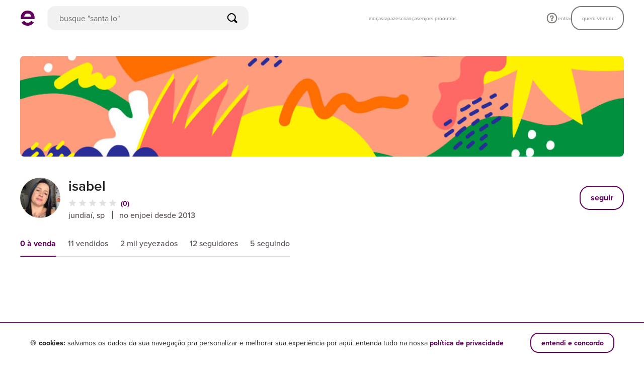

--- FILE ---
content_type: text/html; charset=utf-8
request_url: https://www.enjoei.com.br/@isabel-fernanda-bertolino-ferreira
body_size: 14756
content:
<!DOCTYPE html> <html lang="pt-br"> <head> <link rel='dns-prefetch' href='//assets.enjoei.com.br'><link rel='dns-prefetch' href='//assets.enjoei.com.br'><link rel='dns-prefetch' href='//photos.enjoei.com.br'><link rel='dns-prefetch' href='//pages.enjoei.com.br'><link rel='dns-prefetch' href='//enjusearch.enjoei.com.br/graphql'><link rel='dns-prefetch' href='//www.google-analytics.com'><link rel='dns-prefetch' href='//www.googletagmanager.com'><link rel='dns-prefetch' href='//connect.facebook.net'><link rel='dns-prefetch' href='//www.facebook.com'><link rel='dns-prefetch' href='//googleads.g.doubleclick.net'><link rel='dns-prefetch' href='//static.criteo.net'><link rel='preconnect' href='//assets.enjoei.com.br'><link rel='preconnect' href='//assets.enjoei.com.br' crossorigin><link rel='preconnect' href='//photos.enjoei.com.br'><link rel='preconnect' href='//pages.enjoei.com.br'><link rel='preconnect' href='//enjusearch.enjoei.com.br/graphql' crossorigin><link rel='preconnect' href='//www.google-analytics.com'><link rel='preconnect' href='//www.googletagmanager.com'><link rel='preconnect' href='//connect.facebook.net'><link rel='preconnect' href='//www.facebook.com'><link rel='preconnect' href='//googleads.g.doubleclick.net'><link rel='preconnect' href='//static.criteo.net'> <script type="text/javascript">
  (function () {
    var storeNickname = location.pathname.split('/')[1];
    var xhr = new XMLHttpRequest();
    var api = 'https://pages.enjoei.com.br/stores/' + storeNickname + '/v2.json';

    xhr.open('GET', api);
    xhr.send();
    xhr.onload = function() {
      if (xhr.status >= 200 && xhr.status < 300 || xhr.status === 304) {
        var imageId = xhr.response.match(/"header":{"image_public_id":"(.*?)"/)[1];
        var imageUrl = 'https://photos.enjoei.com.br/public/1176x200/' + imageId;

        new Image().src = imageUrl;
      }
    };
  })();
</script> <link rel="preload" as="script" href="https://assets.enjoei.com.br/assets/20170302/web/jquery-04c849dcafe710b4799bfab4ae5bc85fb776bd4d8a63fffc0f40e067e40e13e8.js"> <link rel="preload" as="script" href="https://assets.enjoei.com.br/assets/20170302/web/axios-stimulus-5bdf91340143db27cd8085166f86e95b6decb74f6743a7c9170c936692859b4e.js"> <link rel="preload" as="script" href="https://assets.enjoei.com.br/assets/20170302/web/user-store-7976c29925e91e4815ebc36e0663c8d9eb891e81ea905e1aae45344cf3db687e.js"> <link rel="preload" as="script" href="https://assets.enjoei.com.br/assets/20170302/web/minimal-172c45de5ff749a35deac8bb5b94ed314fbd6b8b6a3e2553965d022a47479db4.js"> <link rel="preload" href="https://assets.enjoei.com.br/assets/packs/js/runtime-c274a5e0db4c69306019.js" as="script"/> <link rel="preload" href="https://assets.enjoei.com.br/assets/packs/js/vue-fc996cc39ddeb871044b.js" as="script"/> <link rel="preload" href="https://assets.enjoei.com.br/assets/packs/js/5479-9d54488114869e1f7644.js" as="script"/> <link rel="preload" href="https://assets.enjoei.com.br/assets/packs/js/2476-d4160624384672c1d3a3.js" as="script"/> <link rel="preload" href="https://assets.enjoei.com.br/assets/packs/js/5353-96d647fdabeb55b51e5e.js" as="script"/> <link rel="preload" href="https://assets.enjoei.com.br/assets/packs/js/6452-a3ae3940b34413fe4d52.js" as="script"/> <link rel="preload" href="https://assets.enjoei.com.br/assets/packs/js/6462-c64b67ef9490892aff07.js" as="script"/> <link rel="preload" href="https://assets.enjoei.com.br/assets/packs/js/23-589c8d897553d87fcb87.js" as="script"/> <link rel="preload" href="https://assets.enjoei.com.br/assets/packs/js/4636-03192dfeedaf67925bd1.js" as="script"/> <link rel="preload" href="https://assets.enjoei.com.br/assets/packs/js/5761-128c3651e9bec01b1365.js" as="script"/> <link rel="preload" href="https://assets.enjoei.com.br/assets/packs/js/5861-2c13b198b9582396df57.js" as="script"/> <link rel="preload" href="https://assets.enjoei.com.br/assets/packs/js/5040-8b8e88a570c72e14f08b.js" as="script"/> <link rel="preload" href="https://assets.enjoei.com.br/assets/packs/js/7131-11d14ca27dde461d6083.js" as="script"/> <link rel="preload" href="https://assets.enjoei.com.br/assets/packs/js/7564-a6ed1c9a76d8260d7351.js" as="script"/> <link rel="preload" href="https://assets.enjoei.com.br/assets/packs/js/674-a0539bc212e790db9f37.js" as="script"/> <link rel="preload" href="https://assets.enjoei.com.br/assets/packs/js/8108-c5b3c74ac647f0ffc5f6.js" as="script"/> <link rel="preload" href="https://assets.enjoei.com.br/assets/packs/js/9159-fc3e231657df77e99f34.js" as="script"/> <link rel="preload" href="https://assets.enjoei.com.br/assets/packs/js/7908-d1d6d466f6e6996394ea.js" as="script"/> <link rel="preload" href="https://assets.enjoei.com.br/assets/packs/js/1323-d6b2da2f85c35698fbb5.js" as="script"/> <link rel="preload" href="https://assets.enjoei.com.br/assets/packs/js/1592-9ddc9b37de25e7c1ea15.js" as="script"/> <link rel="preload" href="https://assets.enjoei.com.br/assets/packs/js/web/users/show-12346ac65d1359860ed1.js" as="script"/> <link rel="preload" as="font" href="https://use.typekit.net/af/efe4a5/00000000000000007735e609/30/d?primer=0c3631e75e900eb7ab7d66a2fee20946f78a393e6c6ee4fad09de3617cc4709d&amp;fvd=n4&amp;v=3" crossorigin> <link rel="preload" as="font" href="https://use.typekit.net/af/78aca8/00000000000000007735e60d/30/d?primer=0c3631e75e900eb7ab7d66a2fee20946f78a393e6c6ee4fad09de3617cc4709d&amp;fvd=n6&amp;v=3" crossorigin> <meta charset="utf-8"/> <meta name="description" content="O site mais simpático para comprar e vender online roupas, sapatos e bolsas! Marcas Zara, Farm, Nike. Baixe o app e vem conferir!"/> <title>Enjoei | É Compra, É Venda | Roupas, Sapatos, Móveis Novos &amp; Usados</title> <meta name="robots" content="index,follow"/> <link rel="manifest" href="/manifest.json"> <meta name="p:domain_verify" content="032d5cfa71314d7a80cc86eda594ef5e"/> <meta name="format-detection" content="telephone=no"/> <meta name="device-type" content="desktop"/> <meta name="facebook-domain-verification" content="dileqb52gjr4yhbhxptadu7wvfnuym"/> <meta property="fb:app_id" content="135378606626199"/> <meta name="csrf-param" content="authenticity_token"/> <meta name="csrf-token" content=""/> <meta name="viewport" content="width=device-width, initial-scale=1.0"/> <link rel="icon" type="image/png" href="/favicon-16x16.png" sizes="16x16"> <link rel="icon" type="image/png" href="/favicon-32x32.png" sizes="32x32"> <link rel="icon" type="image/png" href="/favicon-96x96.png" sizes="96x96"> <link rel="apple-touch-icon" href="/apple-touch-icon-120x120.png"> <link rel="apple-touch-icon" sizes="152x152" href="/apple-touch-icon-152x152.png"> <link rel="apple-touch-icon" sizes="167x167" href="/apple-touch-icon-167x167.png"> <link rel="apple-touch-icon" sizes="180x180" href="/apple-touch-icon-180x180.png"> <link rel="stylesheet" media="all" href="https://assets.enjoei.com.br/assets/20170302/web/font-face-a567ff9bf44e72db071f08f1193b637d95ebb94fcd8b209c8d13b00cadf8edcb.css"/> <link rel="stylesheet" media="all" href="https://assets.enjoei.com.br/assets/packs/css/6462-3f6e0da9.css"/> <link rel="stylesheet" media="all" href="https://assets.enjoei.com.br/assets/packs/css/1316-80b0e669.css"/> <link rel="stylesheet" media="all" href="https://assets.enjoei.com.br/assets/packs/css/7908-b30c9755.css"/> <link rel="stylesheet" media="all" href="https://assets.enjoei.com.br/assets/packs/css/1323-0749da0e.css"/> <link rel="stylesheet" media="all" href="https://assets.enjoei.com.br/assets/packs/css/web/users/show-e727d22f.css"/> <link rel="stylesheet" media="all" href="https://assets.enjoei.com.br/assets/20170302/v4/application-fb528d1d7b7614787df9bc269202c3d00a03e0f6a06432c487f88f92432579e4.css"/> <meta name="apple-mobile-web-app-capable" content="yes"> <meta name="theme-color" content="#ffffff"> </head> <body data-namespace="false" data-controller="users" data-action="show" class="C-Users A-Show users-show has-seller-bar is-v4 p-users-show"> <script>
    (function(w,d,s,l,i){
      w[l] = w[l] || [];
      w[l].push({ 'gtm.start': new Date().getTime(), event: 'gtm.js' });
      var f = d.getElementsByTagName(s)[0], j = d.createElement(s), dl = l != 'dataLayer' ? '&l=' + l : '';
      j.async = true;
      j.src = 'https://www.googletagmanager.com/gtm.js?id='+ i + dl + '&gtm_auth=0QiDAZI7MrmCiH6QzCMejg&gtm_preview=env-1&gtm_cookies_win=x';
      f.parentNode.insertBefore(j,f);
    })(window,document,'script','dataLayer','GTM-PDQHHTL');

    window.dataLayer = window.dataLayer || [];

    window.gtag = window.gtag || function(){window.dataLayer.push(arguments);}

    gtag('js', new Date());

    gtag('config', 'G-09PC6P9CMT', {
      'send_page_view': false,
      'transport_type': 'beacon'
    });
  </script> <svg style="position: absolute; width: 0; height: 0;" width="0" height="0" version="1.1" xmlns="http://www.w3.org/2000/svg" xmlns:xlink="http://www.w3.org/1999/xlink"><defs></defs></svg> <div data-vue="flash-message"> <flash-message v-cloak> </flash-message> </div> <div class="c-header -with-search" data-vue="header"> <v-header enjusearch-url="https://enjusearch.enjoei.com.br/graphql" v-bind:is-store-page="true" initial-search-context="products" v-bind:should-show-mobile-search="true"/> </div> <main class="content"> <div> <div data-vue="seller-bar"> <seller-bar v-cloak is-store-page></seller-bar> </div> <div data-vue="store-header"> <store-header inline-template> <div v-bind:class="['l-store-header has-cover is-placeholder', { 'has-boost-banner': hasBoostBanner }]" v-remove-static-class="{ 'is-placeholder': !shouldShowPlaceholder }"> <div class="o-container"> <div class="l-store-header__cover"> <a v-if="headerImageUrl" v-bind:href="userStore.header.url" aria-hidden="true" v-cloak> <img class="l-store-header__cover-image o-image" alt="" v-bind:src="headerImageUrl" v-on:load="onHeaderImageLoad"/> </a> </div> </div> <div class="o-container -with-gutter"> <div class="l-store-header__wrapper"> <span v-if="shouldShowPlaceholder" class="l-store-header__avatar-placeholder o-avatar -rounded"></span> <a v-bind:href="userStore.canonical_url" class="l-store-header__avatar" v-else v-cloak> <img v-if="avatarImageUrl" class="l-store-header__avatar-image o-avatar -rounded" alt="" v-bind:src="avatarImageUrl"/> </a> <div class="l-store-header__content"> <div class="l-store-header__info-holder"> <template v-if="shouldShowPlaceholder"> <span class="l-store-header__title-placeholder"></span> <span v-if="isDesktop" class="l-store-header__rate-placeholder"></span> <span class="l-store-header__subtitle-placeholder"></span> </template> <template v-else> <div class="l-store-header__title-wrapper"> <h1 class="l-store-header__title" v-cloak> {{ userStore.title }} </h1> <div v-if="userStore.subtitle && hasSubtitleTag" class="l-store-header__tag" v-bind:style="{ color: userStore.subtitle_color, background: userStore.subtitle_tag_color }"> {{ userStore.subtitle }} </div> </div> <list-reviews-store v-if="isDesktop" v-bind:seller-id="userStore.seller_id"></list-reviews-store> <span v-if="userStore.subtitle && !hasSubtitleTag" class="l-store-header__subtitle" v-cloak> {{ userStore.subtitle }} </span> <span v-bind:class="[ 'l-store-header__member-since', { 'with-separator': userStore.subtitle && !hasSubtitleTag } ]" v-cloak> no enjoei desde {{ memberSinceFormattedDate }} </span> </template> </div> <follow-store-button :custom-classes="['-xs-small', '-md-large']" v-if="!isCurrentUserOwnProfile && hasUserStoreData"> </follow-store-button> <a v-if="isCurrentUserOwnProfile && hasCurrentUserData" href="/perfil/alterar" title="Editar perfil" v-cloak> <svg class=" o-icon -xs-size-medium -color-primary -spaced- -cog "> <use xlink:href="#icon-cog"></use> </svg> </a> </div> </div> <boost-banner v-if="shouldShowBoostBannerOnDesktop" class="l-store-header__boost-banner" :title="bannerContent.title" :description="parsedBoostBannerDescription" :icon="bannerContent.icon" title-size="sm" description-size="sm" radius></boost-banner> <div v-if="isMobile" class="l-store-header__review"> <template v-if="shouldShowPlaceholder"> <span class="l-store-header__review-placeholder"></span> </template> <template v-else> <list-reviews-store v-bind:seller-id="userStore.seller_id"></list-reviews-store> </template> <boost-banner v-if="shouldShowBoostBannerOnMobile" class="l-store-header__boost-banner" :title="bannerContent.title" :description="parsedBoostBannerDescription" :icon="bannerContent.icon" radius></boost-banner> </div> <featured-store-progress-card v-if="shouldShowFeaturedStoreComponent" class="l-store-header__featured-store-progress-section" screen="seller_store"/> </div> </div> </store-header> </div> <div data-vue="store-tabs"> <store-tabs v-bind:url-tabs-constants="{&quot;followers&quot;:&quot;seguidores&quot;,&quot;following&quot;:&quot;seguindo&quot;,&quot;liked&quot;:&quot;yeyezados&quot;,&quot;sold&quot;:&quot;vendidos&quot;}" inline-template> <div class="o-container -with-gutter"> <div class="o-grid -vertical-gutter -xs-gutter-small -md-gutter-medium"> <div class="o-grid__item -xs-24 t-relative t-reset-font-size l-store-tabs-search-wrapper"> <div v-if="!isCountersReady" class="l-store-tabs-placeholder"></div> <div v-else class="c-store-tabs"> <div class="o-tabs -medium -no-wrap" v-bind:class="{ 'is-mounted': true }" data-controller="o-tabs" data-target="" data-o-tabs-remote="false"> <div class="o-tabs__container"> <a v-cloak v-if="userStoreCounters.available_products !== null &amp;&amp; userStoreCounters.available_products !== undefined" class="o-tabs__item is-active" v-bind:href="tabsUrls &amp;&amp; tabsUrls.available" data-target="o-tabs.item" data-action="click-&gt;o-tabs#onItemClick" data-remote="false" data-type="" data-index="0" v-bind:title="(isCountersReady &amp;&amp; userStoreCounters.available_products &gt;= 0 ? abbreviateNumber(userStoreCounters.available_products) : &#39;&#39;) + &#39; à venda&#39;" v-on:click="registerEvent('default')"> <template v-if='isCountersReady && userStoreCounters.available_products>= 0'> {{ abbreviateNumber(userStoreCounters.available_products) }} </template> à venda </a> <a v-cloak v-if="userStoreCounters.sold_products !== null &amp;&amp; userStoreCounters.sold_products !== undefined &amp;&amp; !isB2cStore" class="o-tabs__item " v-bind:href="tabsUrls &amp;&amp; tabsUrls.sold" data-target="o-tabs.item" data-action="click-&gt;o-tabs#onItemClick" data-remote="false" data-type="" data-index="1" v-bind:title="(isCountersReady &amp;&amp; userStoreCounters.sold_products &gt;= 0 ? abbreviateNumber(userStoreCounters.sold_products) : &#39;&#39;) + &#39; &#39; + soldProductsLabel" v-on:click="registerEvent('sold')"> <template v-if='isCountersReady && userStoreCounters.sold_products>= 0'> {{ abbreviateNumber(userStoreCounters.sold_products) }} </template> {{ soldProductsLabel }} </a> <a v-cloak v-if="userStoreCounters.liked_products !== null &amp;&amp; userStoreCounters.liked_products !== undefined &amp;&amp; !isB2cStore" class="o-tabs__item " v-bind:href="tabsUrls &amp;&amp; tabsUrls.liked" data-target="o-tabs.item" data-action="click-&gt;o-tabs#onItemClick" data-remote="false" data-type="" data-index="2" v-bind:title="(isCountersReady &amp;&amp; userStoreCounters.liked_products &gt;= 0 ? abbreviateNumber(userStoreCounters.liked_products) : &#39;&#39;) + &#39; &#39; + likedProductsLabel" v-on:click="registerEvent('liked')"> <template v-if='isCountersReady && userStoreCounters.liked_products>= 0'> {{ abbreviateNumber(userStoreCounters.liked_products) }} </template> {{ likedProductsLabel }} </a> <a v-cloak v-if="userStoreCounters.followers !== null &amp;&amp; userStoreCounters.followers !== undefined" class="o-tabs__item " v-bind:href="tabsUrls &amp;&amp; tabsUrls.followers" data-target="o-tabs.item" data-action="click-&gt;o-tabs#onItemClick" data-remote="false" data-type="" data-index="3" v-bind:title="(isCountersReady &amp;&amp; userStoreCounters.followers &gt;= 0 ? abbreviateNumber(userStoreCounters.followers) : &#39;&#39;) + &#39; &#39; + followersLabel" v-on:click="registerEvent('followers')"> <template v-if='isCountersReady && userStoreCounters.followers>= 0'> {{ abbreviateNumber(userStoreCounters.followers) }} </template> {{ followersLabel }} </a> <a v-cloak v-if="userStoreCounters.following !== null &amp;&amp; userStoreCounters.following !== undefined &amp;&amp; !isB2cStore" class="o-tabs__item " v-bind:href="tabsUrls &amp;&amp; tabsUrls.following" data-target="o-tabs.item" data-action="click-&gt;o-tabs#onItemClick" data-remote="false" data-type="" data-index="4" v-bind:title="(isCountersReady &amp;&amp; userStoreCounters.following &gt;= 0 ? abbreviateNumber(userStoreCounters.following) : &#39;&#39;) + &#39; seguindo&#39;" v-on:click="registerEvent('following')"> <template v-if='isCountersReady && userStoreCounters.following>= 0'> {{ abbreviateNumber(userStoreCounters.following) }} </template> seguindo </a> </div> </div> </div> <store-search inline-template v-bind:products-per-page="30"> <form v-cloak class="c-store-search" v-on:submit.prevent="hasValidTerm && submitForm()" v-show="shouldShow"> <input class="c-store-search__input" type="text" v-model.trim="term" placeholder="buscar nessa loja"> <button class="c-store-search__button" type="submit" v-bind:disabled="isFetchingAggregations"> <svg class=" o-icon -xs-size-medium -color-primary -spaced- -search "> <use xlink:href="#icon-search"></use> </svg> </button> </form> </store-search> </div> </div> </div> </store-tabs> </div> <div data-vue="users-show-page"> <users-show-page inline-template v-bind:params="{&quot;default&quot;:true,&quot;controller&quot;:&quot;users&quot;,&quot;action&quot;:&quot;show&quot;,&quot;id&quot;:&quot;public&quot;}" v-bind:route-spec="'/@:id(/page/:page)(.:format)'" v-bind:abbr-params-map="{&quot;query&quot;:&quot;q&quot;,&quot;brands&quot;:&quot;b&quot;,&quot;store_kind&quot;:&quot;sk&quot;,&quot;department&quot;:&quot;d&quot;,&quot;sub_categories&quot;:&quot;s&quot;,&quot;size_types&quot;:&quot;st&quot;,&quot;clothes&quot;:&quot;sc&quot;,&quot;waist&quot;:&quot;sw&quot;,&quot;shoes&quot;:&quot;ss&quot;,&quot;shipping_range&quot;:&quot;sr&quot;,&quot;price_min&quot;:&quot;pg&quot;,&quot;price_max&quot;:&quot;pl&quot;,&quot;used&quot;:&quot;u&quot;,&quot;promotion_slug&quot;:&quot;p&quot;,&quot;seller_segmentation&quot;:&quot;sls&quot;,&quot;last_published_at&quot;:&quot;lp&quot;,&quot;published_before&quot;:&quot;pb&quot;,&quot;sort&quot;:&quot;o&quot;,&quot;plan_id&quot;:&quot;pp&quot;,&quot;current_page_cursor&quot;:&quot;cc&quot;,&quot;previous_pages_cursors&quot;:&quot;pc&quot;,&quot;discount_percentage_min&quot;:&quot;dg&quot;,&quot;discount_percentage_max&quot;:&quot;dl&quot;,&quot;search_id&quot;:&quot;sid&quot;,&quot;recommendation_department&quot;:&quot;dep&quot;,&quot;recommendation_category&quot;:&quot;cat&quot;,&quot;recommendation_sub_category&quot;:&quot;sub&quot;,&quot;recommendation_segment&quot;:&quot;seg&quot;,&quot;refid&quot;:&quot;refid&quot;,&quot;action_source&quot;:&quot;action_source&quot;,&quot;sales_propensity_tier&quot;:&quot;spt&quot;}" v-bind:should-fill-document-meta="true" v-bind:app-deep-links="{&quot;android&quot;:&quot;android-app://br.com.enjoei.app/enjoei/profile&quot;,&quot;ios&quot;:&quot;ios-app://783409492/enjoei/profile&quot;}"> <div> <default-tab v-bind:route-spec="'/@:id(/page/:page)(.:format)'" v-bind:abbr-params-map="{&quot;query&quot;:&quot;q&quot;,&quot;brands&quot;:&quot;b&quot;,&quot;store_kind&quot;:&quot;sk&quot;,&quot;department&quot;:&quot;d&quot;,&quot;sub_categories&quot;:&quot;s&quot;,&quot;size_types&quot;:&quot;st&quot;,&quot;clothes&quot;:&quot;sc&quot;,&quot;waist&quot;:&quot;sw&quot;,&quot;shoes&quot;:&quot;ss&quot;,&quot;shipping_range&quot;:&quot;sr&quot;,&quot;price_min&quot;:&quot;pg&quot;,&quot;price_max&quot;:&quot;pl&quot;,&quot;used&quot;:&quot;u&quot;,&quot;promotion_slug&quot;:&quot;p&quot;,&quot;seller_segmentation&quot;:&quot;sls&quot;,&quot;last_published_at&quot;:&quot;lp&quot;,&quot;published_before&quot;:&quot;pb&quot;,&quot;sort&quot;:&quot;o&quot;,&quot;plan_id&quot;:&quot;pp&quot;,&quot;current_page_cursor&quot;:&quot;cc&quot;,&quot;previous_pages_cursors&quot;:&quot;pc&quot;,&quot;discount_percentage_min&quot;:&quot;dg&quot;,&quot;discount_percentage_max&quot;:&quot;dl&quot;,&quot;search_id&quot;:&quot;sid&quot;,&quot;recommendation_department&quot;:&quot;dep&quot;,&quot;recommendation_category&quot;:&quot;cat&quot;,&quot;recommendation_sub_category&quot;:&quot;sub&quot;,&quot;recommendation_segment&quot;:&quot;seg&quot;,&quot;refid&quot;:&quot;refid&quot;,&quot;action_source&quot;:&quot;action_source&quot;,&quot;sales_propensity_tier&quot;:&quot;spt&quot;}" v-bind:allowed-filters="[&quot;sort&quot;,&quot;department&quot;,&quot;sub_categories&quot;,&quot;brands&quot;,&quot;sizes&quot;,&quot;price&quot;,&quot;last_published_at&quot;,&quot;published_before&quot;,&quot;used&quot;,&quot;exposure&quot;,&quot;recommendation_department&quot;,&quot;sales_propensity_tier&quot;]" v-bind:has-report-form="hasReportForm" inline-template> <div class="o-container -with-gutter"> <div class="o-grid -xs-gutter-small -md-gutter-medium"> <div class="o-grid__item -xs-24"> <div class="l-store-vacation-info" v-bind:class="{ '-public-store-profile' : !isCurrentUserOwnProfile }" v-if="userStore.on_vacation" v-cloak> <store-vacation-info v-bind:message="isCurrentUserOwnProfile ? 'loja de folga. para voltar a vender e publicar novos anúncios você precisa ativá-la antes.' : 'loja de folga. em breve voltaremos à nossa programação normal.'" v-bind:should-show-button="isCurrentUserOwnProfile"></store-vacation-info> </div> <div v-else> <product-feed inline-template v-bind:products-per-page="30" v-bind:allowed-filters="[&quot;sort&quot;,&quot;department&quot;,&quot;sub_categories&quot;,&quot;brands&quot;,&quot;sizes&quot;,&quot;price&quot;,&quot;last_published_at&quot;,&quot;published_before&quot;,&quot;used&quot;,&quot;exposure&quot;,&quot;recommendation_department&quot;,&quot;sales_propensity_tier&quot;]" v-bind:hide-filters-when-single-page="true" v-bind:has-report-form="hasReportForm" v-bind:breadcrumbs="[]" liked-by-user-api-url="https://api.enjoei.com.br/liked_by_user" liked-by-user-api-version="1" v-bind:is-recommendation-filters-enabled="isRecommendationFiltersEnabled" v-bind:is-breadcrumb-fetching="false"> <div class="c-product-feed"> <div class="c-product-feed__wrapper"> <v-breadcrumbs v-if="!isStore && isRecommendationFiltersEnabled" v-bind:items="breadcrumbs" v-bind:is-breadcrumb-fetching="isBreadcrumbFetching"></v-breadcrumbs> <v-recommendation-context v-if="!isStore && isRecommendationFiltersEnabled" @apply-filters="recommendationContextFilter"/></v-recommendation-context> <div class="c-product-feed__filters" v-if="shouldShowFilters"> <product-feed-filters inline-template v-bind:search-products-service="searchProductsService" v-bind:filters="[{&quot;name&quot;:&quot;sort&quot;,&quot;placeholder_size&quot;:&quot;medium&quot;,&quot;label&quot;:&quot;mais relevantes&quot;},{&quot;name&quot;:&quot;exposure&quot;,&quot;placeholder_size&quot;:&quot;medium&quot;,&quot;label&quot;:&quot;nivel de exposição&quot;},{&quot;name&quot;:&quot;department&quot;,&quot;aggregation&quot;:&quot;departments&quot;,&quot;placeholder_size&quot;:&quot;medium&quot;,&quot;label&quot;:&quot;departamento&quot;},{&quot;name&quot;:&quot;sub_categories&quot;,&quot;aggregation&quot;:&quot;relevant_sub_categories&quot;,&quot;placeholder_size&quot;:&quot;medium&quot;,&quot;label&quot;:&quot;categoria&quot;},{&quot;name&quot;:&quot;brands&quot;,&quot;aggregation&quot;:&quot;brands&quot;,&quot;placeholder_size&quot;:&quot;small&quot;,&quot;label&quot;:&quot;marca&quot;},{&quot;name&quot;:&quot;sizes&quot;,&quot;aggregation&quot;:&quot;size_types&quot;,&quot;placeholder_size&quot;:&quot;medium&quot;,&quot;label&quot;:&quot;tamanho&quot;},{&quot;name&quot;:&quot;price&quot;,&quot;placeholder_size&quot;:&quot;small&quot;,&quot;label&quot;:&quot;preço&quot;},{&quot;name&quot;:&quot;last_published_at&quot;,&quot;placeholder_size&quot;:&quot;medium&quot;,&quot;label&quot;:&quot;novidades&quot;},{&quot;name&quot;:&quot;used&quot;,&quot;placeholder_size&quot;:&quot;medium&quot;,&quot;label&quot;:&quot;condição&quot;}]" v-on:toggle="toggleFilterOverlay" v-bind:filters-applied-label-options="{&quot;sizes&quot;:{&quot;label_abbr&quot;:&quot;tam&quot;,&quot;types_descriptions&quot;:{&quot;mocas&quot;:{&quot;clothes&quot;:&quot;camisas, camisetas, blusas...&quot;,&quot;waist&quot;:&quot;calças, bermudas, shorts...&quot;,&quot;shoes&quot;:&quot;sandálias, rasteirinhas, sapatos...&quot;},&quot;rapazes&quot;:{&quot;clothes&quot;:&quot;camisas, camisetas, blusas...&quot;,&quot;waist&quot;:&quot;calças, bermudas, shorts...&quot;,&quot;shoes&quot;:&quot;sapatos, botas, tênis...&quot;},&quot;kids&quot;:{&quot;clothes&quot;:&quot;camisetas, calças, shorts...&quot;,&quot;waist&quot;:&quot;body, macacões, conjuntos...&quot;,&quot;shoes&quot;:&quot;sapatinhos, tênis, sandálias...&quot;},&quot;feminino&quot;:{&quot;clothes&quot;:&quot;camisas, camisetas, blusas...&quot;,&quot;waist&quot;:&quot;calças, bermudas, shorts...&quot;,&quot;shoes&quot;:&quot;sandálias, rasteirinhas, sapatos...&quot;},&quot;masculino&quot;:{&quot;clothes&quot;:&quot;camisas, camisetas, blusas...&quot;,&quot;waist&quot;:&quot;calças, bermudas, shorts...&quot;,&quot;shoes&quot;:&quot;sapatos, botas, tênis...&quot;},&quot;infantil&quot;:{&quot;clothes&quot;:&quot;camisetas, calças, shorts...&quot;,&quot;waist&quot;:&quot;body, macacões, conjuntos...&quot;,&quot;shoes&quot;:&quot;sapatinhos, tênis, sandálias...&quot;}}},&quot;price&quot;:{&quot;unit&quot;:&quot;R$&quot;,&quot;from&quot;:&quot;de&quot;,&quot;until&quot;:&quot;até&quot;},&quot;last_published_at&quot;:{&quot;options&quot;:[{&quot;label&quot;:&quot;últimas 24h&quot;,&quot;value&quot;:&quot;24h&quot;},{&quot;label&quot;:&quot;últimos 7 dias&quot;,&quot;value&quot;:&quot;7d&quot;},{&quot;label&quot;:&quot;últimos 14 dias&quot;,&quot;value&quot;:&quot;14d&quot;},{&quot;label&quot;:&quot;últimos 30 dias&quot;,&quot;value&quot;:&quot;30d&quot;}]},&quot;used&quot;:{&quot;never_used&quot;:&quot;novo&quot;,&quot;already_used&quot;:&quot;usado&quot;},&quot;shipping_range&quot;:{&quot;options&quot;:[{&quot;label&quot;:&quot;minha cidade&quot;,&quot;value&quot;:&quot;same_city&quot;},{&quot;label&quot;:&quot;meu estado&quot;,&quot;value&quot;:&quot;same_state&quot;},{&quot;label&quot;:&quot;regiões próximas&quot;,&quot;value&quot;:&quot;near_regions&quot;},{&quot;label&quot;:&quot;todo o Brasil&quot;,&quot;value&quot;:&quot;same_country&quot;}]},&quot;exposure&quot;:{&quot;options&quot;:[{&quot;label&quot;:&quot;alto&quot;,&quot;value&quot;:&quot;high&quot;},{&quot;label&quot;:&quot;médio&quot;,&quot;value&quot;:&quot;medium&quot;},{&quot;label&quot;:&quot;baixo&quot;,&quot;value&quot;:&quot;low&quot;}]},&quot;sort&quot;:{&quot;options&quot;:[{&quot;label&quot;:&quot;mais relevantes&quot;,&quot;value&quot;:&quot;&quot;},{&quot;label&quot;:&quot;menor preço&quot;,&quot;value&quot;:&quot;low_price&quot;},{&quot;label&quot;:&quot;maior preço&quot;,&quot;value&quot;:&quot;high_price&quot;},{&quot;label&quot;:&quot;maior desconto&quot;,&quot;value&quot;:&quot;high_discount&quot;}]}}" v-bind:is-recommendation-filters-enabled="isRecommendationFiltersEnabled"> <div class="c-product-feed-filters is-fetching" v-click-outside="isOpen && apply.bind(this, { shouldClose: true })" v-bind:class="[ { 'is-open': isOpen }, '-' + activeFilter + '-filter-active' ]" v-remove-static-class="{ 'is-fetching': isReady }"> <div class="c-product-feed-filters__buttons -placeholders"> <div class="c-product-feed-filters__placeholder -medium"></div> <div class="c-product-feed-filters__placeholder -medium"></div> <div class="c-product-feed-filters__placeholder -medium"></div> <div class="c-product-feed-filters__placeholder -medium"></div> <div class="c-product-feed-filters__placeholder -small"></div> </div> <div class="c-product-feed-filters__buttons"> <button class="c-product-feed-filters__button" type="button" v-if="(!filter.aggregation || aggregations[filter.aggregation] && aggregations[filter.aggregation].length) && isFilterAvailable(filter.name)" v-for="(filter, index) in filters" v-on:click="toggleFilterExpansion(filter.name)" v-bind:key="'filter-' + filter.name + '-' + index" v-bind:data-filter="filter.name" ref="filterButton" v-bind:class="[ { 'is-open': filter.name === activeFilter && isOpen, 'is-active': hasSelectedOption(filter.name), 't-lowercase': shouldBeLowercase(filter.name) }, '-' + filter.name ]" v-bind:title="getCustomLabel(filter.name) || filter.label" v-bind:data-test="getDataTestValue(filter.name, 'button')"> {{ getCustomLabel(filter.name) || filter.label.toLowerCase() }} <svg class=" o-icon -xs-size-medium -color-primary -spaced- -arrow-down "> <use xlink:href="#icon-arrow-down"></use> </svg> </button> <div class="c-product-feed-filters__button is-active" v-if="staticOptions.promotion_slug"> em promoção <button type="button" v-on:click="resetStaticOptions(['promotion_slug'])"> <svg class=" o-icon -xs-size-xsmall -color-white -spaced- -cross "> <use xlink:href="#icon-cross"></use> </svg> </button> </div> <div class="c-product-feed-filters__button is-active" v-if="staticOptions.seller_segmentation"> ps <button type="button" v-on:click="resetStaticOptions(['seller_segmentation'])"> <svg class=" o-icon -xs-size-xsmall -color-white -spaced- -cross "> <use xlink:href="#icon-cross"></use> </svg> </button> </div> <div class="c-product-feed-filters__button is-active" v-if="staticOptions.discount_percentage_min && !staticOptions.discount_percentage_max"> {{ staticOptions.discount_percentage_min }}% off <button type="button" v-on:click="resetStaticOptions(['discount_percentage_min'])"> <svg class=" o-icon -xs-size-xsmall -color-white -spaced- -cross "> <use xlink:href="#icon-cross"></use> </svg> </button> </div> <div class="c-product-feed-filters__button is-active" v-if="staticOptions.discount_percentage_max && !staticOptions.discount_percentage_min"> até {{ staticOptions.discount_percentage_max }}% off <button type="button" v-on:click="resetStaticOptions(['discount_percentage_max'])"> <svg class=" o-icon -xs-size-xsmall -color-white -spaced- -cross "> <use xlink:href="#icon-cross"></use> </svg> </button> </div> <div class="c-product-feed-filters__button is-active" v-if="staticOptions.discount_percentage_max && staticOptions.discount_percentage_min"> {{ staticOptions.discount_percentage_min }}% - {{ staticOptions.discount_percentage_max }}% off <button type="button" v-on:click="resetStaticOptions(['discount_percentage_max', 'discount_percentage_min'])"> <svg class=" o-icon -xs-size-xsmall -color-white -spaced- -cross "> <use xlink:href="#icon-cross"></use> </svg> </button> </div> <div class="c-product-feed-filters__button is-active" v-if="staticOptions.published_before"> outlet <button type="button" v-on:click="resetStaticOptions(['published_before'])"> <svg class=" o-icon -xs-size-xsmall -color-white -spaced- -cross "> <use xlink:href="#icon-cross"></use> </svg> </button> </div> <button class="c-product-feed-filters__button -reset t-lowercase" v-bind:disabled="!hasFilterApplied" v-on:click="resetOptions()" type="button" data-test="button-limpar"> limpar filtros </button> </div> <div class="c-product-feed-filters__content" ref="filterContent" v-on:keyup.esc="close" tabindex="0"> <form class="c-product-feed-filters__content-form" v-on:submit.prevent> <div class="c-product-feed-filters__content-head" ref="filterContentHead"> <button type="button" class="c-product-feed-filters__button-close" v-on:click="close"> <svg class=" o-icon -xs-size-medium -color- -spaced- -cross "> <use xlink:href="#icon-cross"></use> </svg> </button> <p class="c-product-feed-filters__content-head__title t-lowercase"> {{ activeFilterDetails.label }} </p> </div> <div class="c-product-feed-filters__content-body" ref="filterContentBody"> <div class="c-product-feed-filters__content-wrapper" v-bind:ref="'sort' === activeFilter ? 'activeFilterWrapper' : ''" v-bind:class="{ 'is-open': 'sort' === activeFilter }"> <p class="c-product-feed-filters__filter-name"> <strong> mais relevantes </strong> </p> <div> <label class="c-product-feed-filters__option-item -radio t-lowercase" v-bind:key="'filter-sort-option-'" v-bind:class="{ 'is-active': selectedOptions.sort === '' || !selectedOptions.sort && 'relevants' === '' }"> <input type="radio" name="filter-sort" value="" v-on:click="setSort('')" v-bind:data-test="getDataTestSortValue('')"> mais relevantes </label> <label class="c-product-feed-filters__option-item low_price -radio t-lowercase" v-bind:key="'filter-sort-option-low_price'" v-bind:class="{ 'is-active': selectedOptions.sort === 'low_price' || !selectedOptions.sort && 'relevants' === 'low_price' }"> <input type="radio" name="filter-sort" value="low_price" v-on:click="setSort('low_price')" v-bind:data-test="getDataTestSortValue('low_price')"> menor preço </label> <label class="c-product-feed-filters__option-item high_price -radio t-lowercase" v-bind:key="'filter-sort-option-high_price'" v-bind:class="{ 'is-active': selectedOptions.sort === 'high_price' || !selectedOptions.sort && 'relevants' === 'high_price' }"> <input type="radio" name="filter-sort" value="high_price" v-on:click="setSort('high_price')" v-bind:data-test="getDataTestSortValue('high_price')"> maior preço </label> <label class="c-product-feed-filters__option-item high_discount -radio t-lowercase" v-bind:key="'filter-sort-option-high_discount'" v-bind:class="{ 'is-active': selectedOptions.sort === 'high_discount' || !selectedOptions.sort && 'relevants' === 'high_discount' }"> <input type="radio" name="filter-sort" value="high_discount" v-on:click="setSort('high_discount')" v-bind:data-test="getDataTestSortValue('high_discount')"> maior desconto </label> </div> </div> <div class="c-product-feed-filters__content-wrapper" v-bind:ref="'exposure' === activeFilter ? 'activeFilterWrapper' : ''" v-bind:class="{ 'is-open': 'exposure' === activeFilter }"> <p class="c-product-feed-filters__filter-name"> <strong> nivel de exposição </strong> </p> <div> <label class="c-product-feed-filters__option-item -radio t-lowercase" v-bind:class="{ 'is-active': selectedOptions.exposure === 'high' }"> <input type="radio" name="filter-exposure-type" value="high" v-model="selectedOptions.exposure"> alto </label> <label class="c-product-feed-filters__option-item -radio t-lowercase" v-bind:class="{ 'is-active': selectedOptions.exposure === 'medium' }"> <input type="radio" name="filter-exposure-type" value="medium" v-model="selectedOptions.exposure"> médio </label> <label class="c-product-feed-filters__option-item -radio t-lowercase" v-bind:class="{ 'is-active': selectedOptions.exposure === 'low' }"> <input type="radio" name="filter-exposure-type" value="low" v-model="selectedOptions.exposure"> baixo </label> </div> </div> <div class="c-product-feed-filters__content-wrapper" v-if="aggregations.departments" v-bind:ref="'department' === activeFilter ? 'activeFilterWrapper' : ''" v-bind:class="{ 'is-open': 'department' === activeFilter }"> <p class="c-product-feed-filters__filter-name"> <strong> departamento </strong> </p> <div> <label class="c-product-feed-filters__option-item -radio t-lowercase" v-bind:class="{ 'is-active': selectedOptions.department === option.slug }" v-for="option in aggregations.departments" v-bind:key="'filter-brands-' + option.slug"> <input type="radio" v-bind:value="option.slug" v-model="selectedOptions.department" data_test="button-depto-op"> {{ option.name }} </label> </div> </div> <div class="c-product-feed-filters__content-wrapper" v-if="aggregations.relevant_sub_categories" v-bind:ref="'sub_categories' === activeFilter ? 'activeFilterWrapper' : ''" v-bind:class="{ 'is-open': 'sub_categories' === activeFilter }"> <p class="c-product-feed-filters__filter-name"> <strong> categoria </strong> </p> <div class="c-product-feed-filters__slider" v-bind:class="{ 'department-selected': department || selectedOptions.department || departmentPreFilterSelected }"> <div class="c-product-feed-filters__slider-wrapper"> <div class="c-product-feed-filters__slider-content"> <v-stack class="c-product-feed-filters__text t-lowercase" tag="span" v-bind:custom-gutter="isMobile ? '16px 0 0' : ''"> selecione antes um departamento: </v-stack> <div class="c-product-feed-filters__option-wrapper"> <button class="c-product-feed-filters__option-button -arrow t-lowercase" type="button" v-on:click="chooseDepartmentPreFilter(option.slug)" v-for="option in departmentOptions" v-bind:key="'department-pre-filter-sub_categories-' + option.slug" v-bind:disabled="isFetchingAggregationsAfterPreFilter" data-test="button-depto-op"> {{ option.name }} <svg class=" o-icon -xs-size-medium -color- -spaced- -arrow-right "> <use xlink:href="#icon-arrow-right"></use> </svg> </button> </div> </div> <div class="c-product-feed-filters__slider-content -filter-content"> <template v-if="isDesktop"> <div class="c-product-feed-filters__option-item -checkbox" v-for="(category, index) in aggregations.relevant_sub_categories" v-bind:key="'filter-category-' + category.slug + '-' + index"> <label class="o-checkbox t-lowercase -xs-small"> <input type="checkbox" class="o-checkbox__input" v-bind:id="&#39;category-option-&#39; + category.slug" name="" value="" data-validate="" data-validate-as-group="" data-patterns="isChecked" data-target="" data-action="" data-test="button-cat-op" v-model="selectedOptions.sub_categories" v-bind:value="category.slug"/> <span class="o-checkbox__blank"></span> <span class="o-checkbox__label"> {{ category.name }} </span> </label> </div> </template> <div v-else class="c-product-feed-filters__option-button-group"> <label v-for="(category, index) in aggregations.relevant_sub_categories" v-bind:key="'category-option-' + category.slug" v-bind:class="[ 'c-product-feed-filters__option-button -small t-lowercase', { 'is-active': (selectedOptions.sub_categories || []).includes(category.slug) } ]"> <input type="checkbox" v-model="selectedOptions.sub_categories" v-bind:value="category.slug" data-test="button-cat-op"/> {{ category.name }} </label> </div> </div> </div> </div> </div> <div class="c-product-feed-filters__content-wrapper" v-if="aggregations.brands" v-bind:ref="'brands' === activeFilter ? 'activeFilterWrapper' : ''" v-bind:class="{ 'is-open': 'brands' === activeFilter }"> <p class="c-product-feed-filters__filter-name"> <strong> marca </strong> </p> <div v-bind:class="[ 'c-product-feed-filters__options-search', { 'has-no-results': isSearchingOptions && optionsSearchResults.length === 0, 'is-searching': isSearchingOptions } ]"> <div class="c-product-feed-filters__options-search__input-wrapper"> <input class="c-product-feed-filters__options-search__input o-input -fill" type="text" name="brand_options_search" v-bind:placeholder="isDesktop ? 'buscar marcas' : ''" v-model="optionsSearchTerm" v-on:focus="isSearchingOptions = true" autocomplete="off" autocapitalize="off" spellcheck="false" autocorrect="off" data-test="input-marca-busca"/> <svg class=" o-icon -xs-size-medium -color- -spaced- -search c-product-feed-filters__options-search__icon "> <use xlink:href="#icon-search"></use> </svg> </div> <button class="c-product-feed-filters__options-search__cancel t-lowercase" v-on:click="isSearchingOptions = false" type="button" data-test="button-marca-pesq-cancel"> cancelar </button> </div> <div class="c-product-feed-filters__options-suggestions" v-show="optionsSearchResults.length> 0" > <label class="c-product-feed-filters__options-suggestion t-lowercase" v-for="option in optionsSearchResults.slice(0, searchableOptionsTrimSize)" v-bind:key="'filter-suggested-brands-' + option.slug"> <input class="c-product-feed-filters__options-suggestion__input" type="checkbox" v-on:change="apply({ shouldClose: true, shouldWaitNextTick: true })" v-model="selectedOptions.brands" v-bind:value="option.slug" v-bind:id="'brand-option-' + option.slug"/> <span v-html=" (option.name.charAt(0).toUpperCase() + option.name.slice(1)).replace( new RegExp('(' + optionsSearchTerm + ')', 'gi'), '<b>$1</b>' ) "></span> </label> </div> <div v-show="!isSearchingOptions"> <template v-if="isDesktop"> <div class="c-product-feed-filters__option-item -checkbox" v-for="option in aggregations.brands.slice(0, Math.max(selectedOptions.brands.length, searchableOptionsTrimSize))" v-bind:key="'filter-brands-' + option.slug"> <label class="o-checkbox t-lowercase -xs-small"> <input type="checkbox" class="o-checkbox__input" v-bind:id="&#39;brand-option-&#39; + option.slug" name="" value="" data-validate="" data-validate-as-group="" data-patterns="isChecked" data-target="" data-action="" data-test="button-marca-op" v-model="selectedOptions.brands" v-bind:value="option.slug"/> <span class="o-checkbox__blank"></span> <span class="o-checkbox__label"> {{ option.name }} </span> </label> </div> </template> <div v-else class="c-product-feed-filters__option-button-group"> <label v-for="option in aggregations.brands.slice(0, Math.max(selectedOptions.brands.length, searchableOptionsTrimSize))" v-bind:key="'filter-brands-' + option.slug" v-bind:class="[ 'c-product-feed-filters__option-button -small t-lowercase', { 'is-active': (selectedOptions.brands || []).includes(option.slug) } ]"> <input type="checkbox" v-model="selectedOptions.brands" v-bind:value="option.slug" data-test="button-marca-op"/> {{ option.name }} </label> </div> </div> </div> <div class="c-product-feed-filters__content-wrapper" v-if="aggregations.size_types" v-bind:ref="'sizes' === activeFilter ? 'activeFilterWrapper' : ''" v-bind:class="{ 'is-open': 'sizes' === activeFilter }"> <p class="c-product-feed-filters__filter-name"> <strong> tamanho </strong> </p> <div class="c-product-feed-filters__slider" v-bind:class="{ 'department-selected': department || selectedOptions.department || departmentPreFilterSelected }"> <div class="c-product-feed-filters__slider-wrapper"> <div class="c-product-feed-filters__slider-content"> <v-stack class="c-product-feed-filters__text t-lowercase" tag="span" v-bind:custom-gutter="isMobile ? '16px 0 0' : ''"> selecione antes um departamento: </v-stack> <div class="c-product-feed-filters__option-wrapper"> <button class="c-product-feed-filters__option-button -arrow t-lowercase" type="button" v-on:click="chooseDepartmentPreFilter(option.slug)" v-for="option in departmentOptions" v-bind:key="'department-pre-filter-sizes-' + option.slug" v-bind:disabled="isFetchingAggregationsAfterPreFilter" data-test="button-depto-op"> {{ option.name }} <svg class=" o-icon -xs-size-medium -color- -spaced- -arrow-right "> <use xlink:href="#icon-arrow-right"></use> </svg> </button> </div> </div> <div class="c-product-feed-filters__slider-content -filter-content"> <v-stack v-bind:rows="true" v-bind:custom-gutter="isMobile ? '16px 0' : ''" v-bind:custom-gap="isMobile ? '48px' : '40px'"> <v-stack v-for="optionGroup in aggregations.size_types" v-bind:key="'filter-sizes-group-' + optionGroup.name" v-bind:rows="true" v-bind:custom-gap="isMobile ? '16px' : '10px'"> <span class="c-product-feed-filters__text t-lowercase"> <template v-if="optionGroup.name === 'clothes'"> {{ getSizeTypeDescription('clothes') }} </template> <template v-else-if="optionGroup.name === 'waist'"> {{ getSizeTypeDescription('waist') }} </template> <template v-else-if="optionGroup.name === 'shoes'"> {{ getSizeTypeDescription('shoes') }} </template> </span> <div class="c-product-feed-filters__option-button-group"> <label v-bind:class="[ 'c-product-feed-filters__option-button -small', { 'is-active': (selectedOptions.size_types[optionGroup.name] || []).includes(option.slug) } ]" v-for="option in optionGroup.sizes" v-bind:key="'filter-sizes-' + option.slug"> <input type="checkbox" v-model="selectedOptions.size_types[optionGroup.name]" v-bind:value="option.slug" data-test="button-tam-op"/> {{ option.name }} </label> </div> </v-stack> </v-stack> </div> </div> </div> </div> <div class="c-product-feed-filters__content-wrapper" v-bind:ref="'price' === activeFilter ? 'activeFilterWrapper' : ''" v-bind:class="{ 'is-open': 'price' === activeFilter }"> <p class="c-product-feed-filters__filter-name"> <strong> preço </strong> </p> <div class="c-product-feed-filters__filter-price-fields"> <div class="c-product-feed-filters__filter-price-field"> <label class="c-product-feed-filters__option-field -price" data-unit="R$"> de <input class="o-input" type="number" v-bind:value="selectedOptions.price_min" v-on:input="setPriceFilter" name="price_min" pattern="\d*" data-test="input-preco-de"> </label> </div> <div class="c-product-feed-filters__filter-price-field"> <label class="c-product-feed-filters__option-field -price" data-unit="R$"> até <input class="o-input" type="number" v-bind:value="selectedOptions.price_max" v-on:input="setPriceFilter" name="price_max" pattern="\d*" data-test="input-preco-ate"> </label> </div> </div> </div> <div class="c-product-feed-filters__content-wrapper" v-bind:ref="'last_published_at' === activeFilter ? 'activeFilterWrapper' : ''" v-bind:class="{ 'is-open': 'last_published_at' === activeFilter }"> <p class="c-product-feed-filters__filter-name"> <strong> novidades </strong> </p> <div> <label class="c-product-feed-filters__option-item -radio t-lowercase" v-bind:class="{ 'is-active': selectedOptions.last_published_at === '24h' }"> <input type="radio" name="filter-shipping-range" value="24h" v-model="selectedOptions.last_published_at" data-test="button-novid-op"> últimas 24h </label> <label class="c-product-feed-filters__option-item -radio t-lowercase" v-bind:class="{ 'is-active': selectedOptions.last_published_at === '7d' }"> <input type="radio" name="filter-shipping-range" value="7d" v-model="selectedOptions.last_published_at" data-test="button-novid-op"> últimos 7 dias </label> <label class="c-product-feed-filters__option-item -radio t-lowercase" v-bind:class="{ 'is-active': selectedOptions.last_published_at === '14d' }"> <input type="radio" name="filter-shipping-range" value="14d" v-model="selectedOptions.last_published_at" data-test="button-novid-op"> últimos 14 dias </label> <label class="c-product-feed-filters__option-item -radio t-lowercase" v-bind:class="{ 'is-active': selectedOptions.last_published_at === '30d' }"> <input type="radio" name="filter-shipping-range" value="30d" v-model="selectedOptions.last_published_at" data-test="button-novid-op"> últimos 30 dias </label> </div> </div> <div class="c-product-feed-filters__content-wrapper" v-bind:ref="'used' === activeFilter ? 'activeFilterWrapper' : ''" v-bind:class="{ 'is-open': 'used' === activeFilter }"> <p class="c-product-feed-filters__filter-name"> <strong> condição </strong> </p> <div> <label class="c-product-feed-filters__option-item -radio t-lowercase" v-bind:class="{ 'is-active': selectedOptions.used === false }"> <input type="radio" name="filter-used" v-bind:value="false" v-model="selectedOptions.used" data-test="button-novo-op"> novo </label> <label class="c-product-feed-filters__option-item -radio t-lowercase" v-bind:class="{ 'is-active': selectedOptions.used === true }"> <input type="radio" name="filter-used" v-bind:value="true" v-model="selectedOptions.used" data-test="button-novo-op"> usado </label> </div> </div> </div> <div class="c-product-feed-filters__content-buttons" ref="filterContentButtons" v-bind:class="{ 'is-hidden': shouldHideContentButtons }"> <button class="c-product-feed-filters__content-button t-lowercase -reset" type="button" v-on:click="resetSelectedOptions(activeFilter)" v-bind:class="{ 'is-disabled': !hasSelectedOption(activeFilter) }" v-bind:disabled="!hasSelectedOption(activeFilter)" v-bind:data-test="getDataTestValue(activeFilter, 'reset')"> limpar </button> <button class="c-product-feed-filters__content-button t-lowercase -apply" type="submit" v-on:click="apply({ shouldClose: true })" v-bind:class="{ 'is-disabled': !hasSelectedOption(activeFilter, { shouldConsiderApplied: true }) }" v-bind:disabled="!hasSelectedOption(activeFilter, { shouldConsiderApplied: true })" v-bind:data-test="getDataTestValue(activeFilter, 'apply')"> aplicar </button> </div> </form> </div> </div> </product-feed-filters> </div> <div v-show="!didInitialLoad || isFetchingProducts || products.length"> <div class="c-product-feed__list"> <product-feed-list inline-template v-bind:products="products" v-bind:is-fetching="!didInitialLoad || isFetchingProducts" v-bind:products-per-page="30" v-bind:search-id="searchId" :featured-store-data="featuredStore"> <div> <div v-if="!isFetching" class="c-product-feed__list__wrapper" v-cloak> <template v-for="(productCard, index) in productCards"> <div v-if="shouldShowFeaturedStore(index)" class="c-product-feed__featured-store-wrapper"> <v-featured-store :featured-store-data="featuredStoreData" :search-id="searchId" :ref-id="params.refid"/> </div> <v-product-card v-bind:key="productCard.node.id" tag-title="h2" v-bind:id="productCard.node.id" v-bind:title="productCard.node.title.name" v-bind:size="productCard.node.size.name" v-bind:photo="productCard.node.photo" v-bind:price="productCard.node.price" v-bind:likes-count="productCard.node.likes_count" v-bind:is-product-liked-by-user="productCard.node.user_like" v-bind:free-shipping="productCard.node.shipping.free" v-bind:path-url="productCard.node.path" v-bind:brand="productCard.node.brand.displayable_name" v-bind:variations="productCard.node.variations || {}" v-bind:store="productCard.node.store" v-bind:tags="productCard.node.tags" v-bind:can-be-added-to-bundle="productCard.node.can_be_added_to_bundle || false" v-bind:include-bag-button="true" v-bind:is-fetching="isFetching" v-bind:index="index + 1" v-bind:category-slug="(productCard.node.categories.sub_category || productCard.node.categories.category).slug" v-bind:search-id="searchId" v-bind:path-url-query-params="{ ...homeParams }"></v-product-card> </template> </div> <div v-else class="c-product-feed__list__wrapper"> <div class="c-content-placeholder c-product-card__content-placeholder is-fetching"> <div class="c-content-placeholder__square"> </div> <div class="c-content-placeholder__row -content-placeholder-info"> <div class="c-content-placeholder__col -content-placeholder-info-desc"> <div class="c-content-placeholder__square -content-placeholder-line-description -larger"> </div> <div class="c-content-placeholder__square -content-placeholder-line-description"> </div> <div class="c-content-placeholder__square -content-placeholder-line-description -larger"> </div> </div> <div class="c-content-placeholder__col -content-placeholder-info-bt"> <div class="c-content-placeholder__square -circle"> </div> </div> <div class="c-content-placeholder__col -content-placeholder-info-user"> <div class="c-content-placeholder__square -circle"> </div> </div> </div> </div> <div class="c-content-placeholder c-product-card__content-placeholder is-fetching"> <div class="c-content-placeholder__square"> </div> <div class="c-content-placeholder__row -content-placeholder-info"> <div class="c-content-placeholder__col -content-placeholder-info-desc"> <div class="c-content-placeholder__square -content-placeholder-line-description -larger"> </div> <div class="c-content-placeholder__square -content-placeholder-line-description"> </div> <div class="c-content-placeholder__square -content-placeholder-line-description -larger"> </div> </div> <div class="c-content-placeholder__col -content-placeholder-info-bt"> <div class="c-content-placeholder__square -circle"> </div> </div> <div class="c-content-placeholder__col -content-placeholder-info-user"> <div class="c-content-placeholder__square -circle"> </div> </div> </div> </div> <div class="c-content-placeholder c-product-card__content-placeholder is-fetching"> <div class="c-content-placeholder__square"> </div> <div class="c-content-placeholder__row -content-placeholder-info"> <div class="c-content-placeholder__col -content-placeholder-info-desc"> <div class="c-content-placeholder__square -content-placeholder-line-description -larger"> </div> <div class="c-content-placeholder__square -content-placeholder-line-description"> </div> <div class="c-content-placeholder__square -content-placeholder-line-description -larger"> </div> </div> <div class="c-content-placeholder__col -content-placeholder-info-bt"> <div class="c-content-placeholder__square -circle"> </div> </div> <div class="c-content-placeholder__col -content-placeholder-info-user"> <div class="c-content-placeholder__square -circle"> </div> </div> </div> </div> <div class="c-content-placeholder c-product-card__content-placeholder is-fetching"> <div class="c-content-placeholder__square"> </div> <div class="c-content-placeholder__row -content-placeholder-info"> <div class="c-content-placeholder__col -content-placeholder-info-desc"> <div class="c-content-placeholder__square -content-placeholder-line-description -larger"> </div> <div class="c-content-placeholder__square -content-placeholder-line-description"> </div> <div class="c-content-placeholder__square -content-placeholder-line-description -larger"> </div> </div> <div class="c-content-placeholder__col -content-placeholder-info-bt"> <div class="c-content-placeholder__square -circle"> </div> </div> <div class="c-content-placeholder__col -content-placeholder-info-user"> <div class="c-content-placeholder__square -circle"> </div> </div> </div> </div> <div class="c-content-placeholder c-product-card__content-placeholder is-fetching"> <div class="c-content-placeholder__square"> </div> <div class="c-content-placeholder__row -content-placeholder-info"> <div class="c-content-placeholder__col -content-placeholder-info-desc"> <div class="c-content-placeholder__square -content-placeholder-line-description -larger"> </div> <div class="c-content-placeholder__square -content-placeholder-line-description"> </div> <div class="c-content-placeholder__square -content-placeholder-line-description -larger"> </div> </div> <div class="c-content-placeholder__col -content-placeholder-info-bt"> <div class="c-content-placeholder__square -circle"> </div> </div> <div class="c-content-placeholder__col -content-placeholder-info-user"> <div class="c-content-placeholder__square -circle"> </div> </div> </div> </div> <div class="c-content-placeholder c-product-card__content-placeholder is-fetching"> <div class="c-content-placeholder__square"> </div> <div class="c-content-placeholder__row -content-placeholder-info"> <div class="c-content-placeholder__col -content-placeholder-info-desc"> <div class="c-content-placeholder__square -content-placeholder-line-description -larger"> </div> <div class="c-content-placeholder__square -content-placeholder-line-description"> </div> <div class="c-content-placeholder__square -content-placeholder-line-description -larger"> </div> </div> <div class="c-content-placeholder__col -content-placeholder-info-bt"> <div class="c-content-placeholder__square -circle"> </div> </div> <div class="c-content-placeholder__col -content-placeholder-info-user"> <div class="c-content-placeholder__square -circle"> </div> </div> </div> </div> <div class="c-content-placeholder c-product-card__content-placeholder is-fetching"> <div class="c-content-placeholder__square"> </div> <div class="c-content-placeholder__row -content-placeholder-info"> <div class="c-content-placeholder__col -content-placeholder-info-desc"> <div class="c-content-placeholder__square -content-placeholder-line-description -larger"> </div> <div class="c-content-placeholder__square -content-placeholder-line-description"> </div> <div class="c-content-placeholder__square -content-placeholder-line-description -larger"> </div> </div> <div class="c-content-placeholder__col -content-placeholder-info-bt"> <div class="c-content-placeholder__square -circle"> </div> </div> <div class="c-content-placeholder__col -content-placeholder-info-user"> <div class="c-content-placeholder__square -circle"> </div> </div> </div> </div> <div class="c-content-placeholder c-product-card__content-placeholder is-fetching"> <div class="c-content-placeholder__square"> </div> <div class="c-content-placeholder__row -content-placeholder-info"> <div class="c-content-placeholder__col -content-placeholder-info-desc"> <div class="c-content-placeholder__square -content-placeholder-line-description -larger"> </div> <div class="c-content-placeholder__square -content-placeholder-line-description"> </div> <div class="c-content-placeholder__square -content-placeholder-line-description -larger"> </div> </div> <div class="c-content-placeholder__col -content-placeholder-info-bt"> <div class="c-content-placeholder__square -circle"> </div> </div> <div class="c-content-placeholder__col -content-placeholder-info-user"> <div class="c-content-placeholder__square -circle"> </div> </div> </div> </div> <div class="c-content-placeholder c-product-card__content-placeholder is-fetching"> <div class="c-content-placeholder__square"> </div> <div class="c-content-placeholder__row -content-placeholder-info"> <div class="c-content-placeholder__col -content-placeholder-info-desc"> <div class="c-content-placeholder__square -content-placeholder-line-description -larger"> </div> <div class="c-content-placeholder__square -content-placeholder-line-description"> </div> <div class="c-content-placeholder__square -content-placeholder-line-description -larger"> </div> </div> <div class="c-content-placeholder__col -content-placeholder-info-bt"> <div class="c-content-placeholder__square -circle"> </div> </div> <div class="c-content-placeholder__col -content-placeholder-info-user"> <div class="c-content-placeholder__square -circle"> </div> </div> </div> </div> <div class="c-content-placeholder c-product-card__content-placeholder is-fetching"> <div class="c-content-placeholder__square"> </div> <div class="c-content-placeholder__row -content-placeholder-info"> <div class="c-content-placeholder__col -content-placeholder-info-desc"> <div class="c-content-placeholder__square -content-placeholder-line-description -larger"> </div> <div class="c-content-placeholder__square -content-placeholder-line-description"> </div> <div class="c-content-placeholder__square -content-placeholder-line-description -larger"> </div> </div> <div class="c-content-placeholder__col -content-placeholder-info-bt"> <div class="c-content-placeholder__square -circle"> </div> </div> <div class="c-content-placeholder__col -content-placeholder-info-user"> <div class="c-content-placeholder__square -circle"> </div> </div> </div> </div> </div> </div> </product-feed-list> </div> <div class="c-product-feed__pagination"> <product-feed-pagination inline-template v-cloak> <div v-if="hasPreviousPage || hasNextPage" class="c-product-feed-pagination"> <a v-bind:href="previousPath" class="o-button -xs-large -xs-secondary" v-bind:class="{ 'is-disabled': isFetching || !hasPreviousPage }" v-on:click.prevent="goToPreviousPage" rel="prev" data-test="button-anterior"> <svg class=" o-icon -xs-size-small -color- -spaced-right -full-arrow-left "> <use xlink:href="#icon-full-arrow-left"></use> </svg> <span v-if="!previousPagesCursors.length && currentPage> 2"> primeira página </span> <span v-else> anterior </span> </a> <a v-bind:href="nextPath" class="o-button -xs-large -xs-secondary" v-bind:class="{ 'is-disabled': isFetching || !hasNextPage }" v-on:click.prevent="goToNextPage" rel="next" data-test="button-proxima"> próxima <svg class=" o-icon -xs-size-small -color- -spaced-left -full-arrow-right "> <use xlink:href="#icon-full-arrow-right"></use> </svg> </a> </div> </product-feed-pagination> </div> </div> <div v-show="didInitialLoad && !isFetchingProducts && !products.length" v-cloak> <div class="c-product-feed__blank-slate"> <blank-slate v-if="isCurrentUserOwnProfile" title="ative seu modo comerciante" message="vendendo o que não usa mais, você abre espaço no armário e faz uma grana extra." action-label="anuncie e venda" @action-click="redirectToUploadPage"></blank-slate> <blank-slate v-if="!isCurrentUserOwnProfile" title="prateleiras vazias" message="nada à venda no momento. mas sem tristeza! encontre novidades navegando por aqui." action-label="navegar no enjoei" @action-click="redirectToHomePage"></blank-slate> </div> </div> </div> </div> </product-feed> </div> </div> </div> </div> </default-tab> <product-variations v-if="!isCurrentUserOwnProfile"></product-variations> <app-incentive-modal v-if="isMobile" v-bind:is-visible="appIncentive.isVisible" v-bind:title="appIncentive.title" v-bind:description="appIncentive.description" v-bind:download-url="appIncentive.downloadUrl" v-bind:action-label="appIncentive.actionLabel" v-on:change="closeAppIncentiveModal"></app-incentive-modal> </div> </users-show-page> </div> <div data-vue="boost-modal-wrapper"> <boost-modal-wrapper inline-template> <boost-modal inline-template v-cloak> <div class="c-megaphone-boost-modal" v-bind:class="['-' + params.type]"> <template v-if="isDesktop"> <transition name="fade-in"> <div class="o-modal -centralized" v-show="isModalOpen" v-bind:class="{ 'is-visible': isModalOpen }"> <div class="o-modal__overlay"></div> <div class="o-modal__container" tabindex="0" v-on:keyup.esc="close"> <div class="o-modal__content c-megaphone-boost-modal__content" v-bind:class="{ 'is-smart-price': shouldOfferSmartPrice }" v-click-outside="isModalOpen && close"> <button class="o-modal__close" v-on:click="close"> <svg class=" o-icon -xs-size-medium -color- -spaced- -cross "> <use xlink:href="#icon-cross"></use> </svg> </button> <template v-if="isMetrics"> <div v-if="params.isFetching" class="t-text-center"> <span class="o-spinner -large"></span> </div> <template v-else> <div v-if="params.header" class="c-megaphone-boost-modal__metrics-header"> <div v-if="params.header.counter> 0"> <div class="c-megaphone-boost-modal__metrics-counter o-text -xs-xbold -xs-extra-dark"> {{params.header.counter}} <span class="c-megaphone-boost-modal__metrics-arrow" v-bind:class="params.header.arrow && '-' + params.header.arrow"></span> </div> <div class="c-megaphone-boost-modal__metrics-title o-text -xs-brevier -xs-regular -xs-extra-dark"> {{params.header.title}} </div> <div class="o-text -xs-minion -xs-regular"> {{params.header.subtitle}} </div> </div> <div v-else> <span class="o-text -xs-extra-dark -xs-brevier -xs-xbold"> métricas do produto </span> </div> </div> <ul class="c-megaphone-boost-modal__metrics"> <li class="o-grid -xs-no-gutter -xs-between o-text -xs-brevier -xs-regular -xs-extra-dark" v-for="item in params.body" v-bind:key="item.label"> <span class="o-grid__item"> {{item.label}} </span> <span class="o-grid__item o-text -xs-semibold -md-xbold -xs-right"> {{item.value}} </span> </li> </ul> </template> </template> <div v-else-if="params.type !== 'maximum_for_free'" class="c-megaphone-boost-modal__content-wrapper"> <div v-if="!shouldOfferSmartPrice && !shouldPromoteSmartPrice" class="o-grid__item -xs-24 c-megaphone-boost-modal__header"> <svg class=" o-icon -xs-size-medium -color-extra-dark -spaced- -megaphone "> <use xlink:href="#icon-megaphone"></use> </svg> </div> <template v-if="mustChangePlanToBoost"> <v-change-plan-content v-bind:product-id="params.productId" v-bind:is-boosting-product="isLoading['boostProductWithoutDiscount']" v-on:boost-product-and-upgrade-plan="boostProductAndUpgradePlan" v-on:close-modal="close"></change-plan-content> </template> <template v-else-if="shouldOfferSmartPrice"> <v-smart-price v-bind:smart-price-content="params.smartPriceContent" v-bind:smart-price="params.smartPrice" v-bind:is-boosting-product="isLoading['boostProductWithoutDiscount']" v-on:boost-product-and-enable-smart-price="boostProductAndEnableSmartPrice" v-on:boost-product-without-smart-price="boostProductWithoutDiscount" v-on:close-modal="close"></v-smart-price> </template> <template v-else-if="shouldPromoteSmartPrice"> <v-promote-smart-price v-bind:smart-price-promotion-content="params.smartPricePromotionContent" v-on:close-modal="close"></v-promote-smart-price> </template> <template v-else> <div class="o-grid__item -xs-18 c-megaphone-boost-modal__message"> <div class="o-text -xs-extra-dark -xs-center -xs-brevier -xs-regular l-message"> {{ params.message }} </div> </div> <div v-if="params.type !== 'reduced_for_free'" class="o-grid -xs-middle -xs-column"> <div v-if="params.type !== 'maximum_for_free'" class="o-grid__item c-megaphone-boost-modal__prices"> <div class="o-text -xs-extra-dark -xs-light -xs-trafalgar -xs-strike l-original-price"> {{ params.price | formatPrice }} </div> <div class="o-text -xs-primary -xs-light -xs-trafalgar"> {{ params.newPrice | formatPrice }} </div> <span class="o-text -xs-primary -xs-minion l-discount"> {{ params.discount }} </span> </div> <div class="c-megaphone-boost-modal__highlight o-text -xs-regular -xs-extra-dark -xs-brevier -xs-center"> {{ params.highlight }} </div> <div class="o-grid__item -xs-24 -md-16 c-megaphone-boost-modal__actions"> <button class="o-button -xs-small -md-medium -xs-primary -xs-flat t-fill l-button" type="button" v-bind:class="{ 'is-loading': isLoading['boostProductWithDiscount'] }" v-bind:disabled="isLoading['boostProductWithDiscount']" v-on:click="boostProductWithDiscount"> megafonar agora </button> <button v-if="reducedForFree" class="o-button -xs-small -md-medium -xs-secondary -xs-flat t-fill l-button" type="button" v-bind:class="{ 'is-loading': isLoading['boostProductWithoutDiscount'] }" v-bind:disabled="isLoading['boostProductWithoutDiscount']" v-on:click="boostProductWithoutDiscount"> megafonar sem dar desconto </button> </div> </div> <div v-else class="o-grid__item -xs-24 -md-16"> <button class="o-button -xs-small -md-medium -xs-secondary -xs-flat t-fill l-button" type="button" v-bind:class="{ 'is-loading': isLoading['boostProductWithoutDiscount'] }" v-bind:disabled="isLoading['boostProductWithoutDiscount']" v-on:click="boostProductWithoutDiscount"> ok, entendi </button> </div> </template> </div> </div> </div> </div> </transition> </template> <template v-else> <transition name="slide"> <div v-if="isModalOpen" class="Fixed-Content Fixed-Content--fixed-header Fixed-Content--light"> <div class="Fixed-Content__header Back-bar"> <button class="Back-bar__button" v-on:click="close"> <svg class=" o-icon -xs-size-medium -color-extra-dark -spaced- -cross "> <use xlink:href="#icon-cross"></use> </svg> </button> <span class="Back-bar__title"> <template v-if="isMetrics"> visualizações </template> <template v-else> megafonar </template> </span> </div> <div class="Fixed-Content__content"> <div class="o-container -with-gutter"> <template v-if="isMetrics"> <div v-if="params.isFetching" class="t-text-center"> <span class="o-spinner -large"></span> </div> <template v-else> <div v-if="params.header" class="c-megaphone-boost-modal__metrics-header"> <div v-if="params.header.counter> 0"> <div class="c-megaphone-boost-modal__metrics-counter o-text -xs-xbold -xs-extra-dark"> {{params.header.counter}} <span class="c-megaphone-boost-modal__metrics-arrow" v-bind:class="params.header.arrow && '-' + params.header.arrow"></span> </div> <div class="c-megaphone-boost-modal__metrics-title o-text -xs-brevier -xs-regular -xs-extra-dark"> {{params.header.title}} </div> <div class="o-text -xs-minion -xs-regular"> {{params.header.subtitle}} </div> </div> <div v-else> <span class="o-text -xs-extra-dark -xs-brevier -xs-xbold"> métricas do produto </span> </div> </div> <ul class="c-megaphone-boost-modal__metrics"> <li class="o-grid -xs-no-gutter -xs-between o-text -xs-brevier -xs-regular -xs-extra-dark" v-for="item in params.body" v-bind:key="item.label"> <span class="o-grid__item"> {{item.label}} </span> <span class="o-grid__item o-text -xs-semibold -md-xbold -xs-right"> {{item.value}} </span> </li> </ul> </template> </template> <div v-else class="c-megaphone-boost-modal__content-wrapper"> <div v-if="!shouldOfferSmartPrice && !shouldPromoteSmartPrice" class="o-grid__item -xs-24 c-megaphone-boost-modal__header"> <svg class=" o-icon -xs-size-medium -color-extra-dark -spaced- -megaphone "> <use xlink:href="#icon-megaphone"></use> </svg> </div> <template v-if="mustChangePlanToBoost"> <v-change-plan-content v-bind:product-id="params.productId" v-bind:is-boosting-product="isLoading['boostProductWithoutDiscount']" v-on:boost-product-and-upgrade-plan="boostProductAndUpgradePlan" v-on:close-modal="close"></change-plan-content> </template> <template v-else-if="shouldOfferSmartPrice"> <v-smart-price v-bind:smart-price-content="params.smartPriceContent" v-bind:smart-price="params.smartPrice" v-bind:is-boosting-product="isLoading['boostProductWithoutDiscount']" v-on:boost-product-and-enable-smart-price="boostProductAndEnableSmartPrice" v-on:boost-product-without-smart-price="boostProductWithoutDiscount" v-on:close-modal="close"></v-smart-price> </template> <template v-else-if="shouldPromoteSmartPrice"> <v-promote-smart-price v-bind:smart-price-promotion-content="params.smartPricePromotionContent" v-on:close-modal="close"></v-promote-smart-price> </template> <template v-else> <div class="o-grid__item -xs-18 c-megaphone-boost-modal__message"> <div class="o-text -xs-extra-dark -xs-center -xs-brevier -xs-regular l-message"> {{ params.message }} </div> </div> <div v-if="params.type !== 'reduced_for_free'" class="o-grid -xs-middle -xs-column"> <div v-if="params.type !== 'maximum_for_free'" class="o-grid__item c-megaphone-boost-modal__prices"> <div class="o-text -xs-extra-dark -xs-light -xs-trafalgar -xs-strike l-original-price"> {{ params.price | formatPrice }} </div> <div class="o-text -xs-primary -xs-light -xs-trafalgar"> {{ params.newPrice | formatPrice }} </div> <span class="o-text -xs-primary -xs-minion l-discount"> {{ params.discount }} </span> </div> <div class="c-megaphone-boost-modal__highlight o-text -xs-regular -xs-extra-dark -xs-brevier -xs-center"> {{ params.highlight }} </div> <div class="o-grid__item -xs-24 -md-16 c-megaphone-boost-modal__actions"> <button class="o-button -xs-small -md-medium -xs-primary -xs-flat t-fill l-button" type="button" v-bind:class="{ 'is-loading': isLoading['boostProductWithDiscount'] }" v-bind:disabled="isLoading['boostProductWithDiscount']" v-on:click="boostProductWithDiscount"> megafonar agora </button> <button v-if="reducedForFree" class="o-button -xs-small -md-medium -xs-secondary -xs-flat t-fill l-button" type="button" v-bind:class="{ 'is-loading': isLoading['boostProductWithoutDiscount'] }" v-bind:disabled="isLoading['boostProductWithoutDiscount']" v-on:click="boostProductWithoutDiscount"> megafonar sem dar desconto </button> </div> </div> <div v-else class="o-grid__item -xs-24 -md-16"> <button class="o-button -xs-small -md-medium -xs-secondary -xs-flat t-fill l-button" type="button" v-bind:class="{ 'is-loading': isLoading['boostProductWithoutDiscount'] }" v-bind:disabled="isLoading['boostProductWithoutDiscount']" v-on:click="boostProductWithoutDiscount"> ok, entendi </button> </div> </template> </div> </div> </div> </div> </transition> </template> </div> </boost-modal> </boost-modal-wrapper> </div> <div data-vue="report-store"></div> </div> <div class="c-cookies-banner is-hidden" data-cookies-banner> <p class="c-cookies-banner__text"> 🍪 <b>cookies:</b> salvamos os dados da sua navegação pra personalizar e melhorar sua experiência por aqui. entenda tudo na nossa <a target="_blank" rel="nofollow" class="c-cookies-banner__link" href="/ajuda/permalink/316">política de privacidade</a> </p> <a data-cookies-banner="accept" class="c-cookies-banner__button o-text"> entendi e concordo </a> </div> <style type="text/css">
  .c-cookies-banner {
    display: inline-block;
    position: fixed;
    bottom: 0;
    width: 100%;
    background: #FFF;
    overflow: hidden;
    z-index: 3;
    height: 80px;
    text-align: center;
    padding: 16px;
    border-top: 1px solid #61005D;
  }

  .c-cookies-banner__text {
    color: #222;
    font-size: 14px;
    line-height: 20px;
    font-weight: 400;
    display: inline-block;
  }

  .c-cookies-banner__link {
    font-weight: 700;
    color: #61005D;
  }

  .c-cookies-banner__link:hover {
    color: #7e237b;
  }

  .c-cookies-banner__button {
    color: #61005D;
    font-size: 14px;
    line-height: 20px;
    font-weight: 700;
    padding: 0 20px;
    border: 1.5px solid #61005D;
    height: 40px;
    border-radius: 16px;
    align-items: center;
    display: inline-flex;
    margin-left: 50px;
  }

  .c-cookies-banner__button:hover {
    background: #61005D;
    color: #fff;
  }

  .c-cookies-banner.is-hidden {
    display: none;
  }

  .c-cookies-banner.show-transition {
    animation: slideUp .4s;
  }

  .c-cookies-banner.hide-transition {
    animation: slideDown .4s;
  }

  @media (max-width: 900px) and (-webkit-min-device-pixel-ratio:0)  {
    .c-cookies-banner {
      padding: 8px 20px 20px;
      text-align: left;
      height: 148px;
    }

    .c-cookies-banner__button {
      margin: 0;
      height: 32px;
    }
  }

  @keyframes slideUp {
    from {
      opacity: 0;
      transform: translateY(88px);
    }

    to {
      opacity: 1;
      transform: translateY(0);
    }
  }

  @keyframes slideDown {
    from {
      opacity: 1;
      transform: translateY(0);
    }

    to {
      transform: translateY(88px);
      opacity: 0;
    }
  }
</style> </main> <footer class="c-footer"> <div class="o-container"> <div class="c-footer__wrapper"> <div class="o-grid"> <details class="c-footer__details o-grid__item -md-4 t-md-block -xs-24" open> <summary class="c-footer__details-summary c-footer__link"> <div class="c-footer__link-header"> <div class="o-grid -xs-no-gutter -xs-full -xs-middle -xs-center -md-between"> <div class="o-grid__item"> <span class="c-footer__link-title">Categorias</span> </div> </div> </div> </summary> <div class="c-footer__details-content c-footer__link"> <nav class="c-footer__link-body"> <ul> <li> <a class="o-text -xs-brevier -md-xspaced" href="/">Enjoei</a> </li> <li> <a class="o-text -xs-brevier -md-xspaced" href="/feminino/s?dep=feminino&amp;ref=search_department_footer">Moda Feminina</a> </li> <li> <a class="o-text -xs-brevier -md-xspaced" href="/masculino/s?dep=masculino&amp;ref=search_department_footer">Moda Masculina</a> </li> <li> <a class="o-text -xs-brevier -md-xspaced" href="/casa-e-decor/s?dep=casa-e-decor&amp;ref=search_department_footer">Casa &amp; Decor</a> </li> <li> <a class="o-text -xs-brevier -md-xspaced" href="/eletronicos/s?dep=eletronicos&amp;ref=search_department_footer">Eletrônicos</a> </li> <li> <a class="o-text -xs-brevier -md-xspaced" href="/eletrodomesticos/s?dep=eletrodomesticos&amp;ref=search_department_footer">Eletrodomésticos</a> </li> <li> <a class="o-text -xs-brevier -md-xspaced" href="/antiguidades-e-colecionaveis/s?dep=antiguidades-e-colecionaveis&amp;ref=search_department_footer">Antiguidades</a> </li> <li> <a class="o-text -xs-brevier -md-xspaced" href="/pets/s?dep=pets&amp;ref=search_department_footer">Pets</a> </li> <li> <a class="o-text -xs-brevier -md-xspaced" href="/pro">Enjoei Pro</a> </li> </ul> </nav> </div> </details> <details class="c-footer__details o-grid__item -md-4 t-md-block -xs-24" open> <summary class="c-footer__details-summary c-footer__link"> <div class="c-footer__link-header"> <div class="o-grid -xs-no-gutter -xs-full -xs-middle -xs-center -md-between"> <div class="o-grid__item"> <span class="c-footer__link-title">Destaques</span> </div> </div> </div> </summary> <div class="c-footer__details-content c-footer__link"> <nav class="c-footer__link-body"> <ul> <li> <a class="o-text -xs-brevier -md-xspaced" href="/l/cupons-de-desconto">Cupom do dia</a> </li> <li> <a class="o-text -xs-brevier -md-xspaced" href="/c/tipos-de-vestidos">Tipos de vestidos</a> </li> <li> <a class="o-text -xs-brevier -md-xspaced" href="/c/tipos-de-bolsas-femininas">Modelos de bolsas</a> </li> <li> <a class="o-text -xs-brevier -md-xspaced" href="/c/marcas-de-tenis">Marcas de tênis</a> </li> <li> <a class="o-text -xs-brevier -md-xspaced" href="/c/conteudos">Ver tudo</a> </li> </ul> </nav> </div> </details> <details class="c-footer__details o-grid__item -md-5 t-md-block -xs-24" open> <summary class="c-footer__details-summary c-footer__link"> <div class="c-footer__link-header"> <div class="o-grid -xs-no-gutter -xs-full -xs-middle -xs-center -md-between"> <div class="o-grid__item"> <span class="c-footer__link-title">Marcas mais buscadas</span> </div> </div> </div> </summary> <div class="c-footer__details-content c-footer__link"> <nav class="c-footer__link-body -two-column"> <ul> <li> <a class="o-text -xs-brevier -md-xspaced" href="/farm/s?b=farm&amp;ref=search_brand_footer">Farm</a> </li> <li> <a class="o-text -xs-brevier -md-xspaced" href="/adidas/s?b=adidas&amp;ref=search_brand_footer">Adidas</a> </li> <li> <a class="o-text -xs-brevier -md-xspaced" href="/melissa/s?b=melissa&amp;ref=search_brand_footer">Melissa</a> </li> <li> <a class="o-text -xs-brevier -md-xspaced" href="/zara/s?b=zara&amp;ref=search_brand_footer">Zara</a> </li> <li> <a class="o-text -xs-brevier -md-xspaced" href="/vans/s?b=vans&amp;ref=search_brand_footer">Vans</a> </li> <li> <a class="o-text -xs-brevier -md-xspaced" href="/nike/s?b=nike&amp;ref=search_brand_footer">Nike</a> </li> <li> <a class="o-text -xs-brevier -md-xspaced" href="/pandora/s?b=pandora&amp;ref=search_brand_footer">Pandora</a> </li> <li> <a class="o-text -xs-brevier -md-xspaced" href="/vivara/s?b=vivara&amp;ref=search_brand_footer">Vivara</a> </li> <li> <a class="o-text -xs-brevier -md-xspaced" href="/all-star/s?b=all-star&amp;ref=search_brand_footer">All Star</a> </li> <li> <a class="o-text -xs-brevier -md-xspaced" href="/antix/s?b=antix&amp;ref=search_brand_footer">Antix</a> </li> <li> <a class="o-text -xs-brevier -md-xspaced" href="/louis-vuitton/s?b=louis-vuitton&amp;ref=search_brand_footer">Louis Vuitton</a> </li> <li> <a class="o-text -xs-brevier -md-xspaced" href="/schutz/s?b=schutz&amp;ref=search_brand_footer">Schutz</a> </li> <li> <a class="o-text -xs-brevier -md-xspaced" href="/apple/s?b=apple&amp;ref=search_brand_footer">Apple</a> </li> <li> <a href="/m" class="o-text -xs-brevier -md-xspaced"> Ver todas </a> </li> </ul> </nav> </div> </details> <details class="c-footer__details o-grid__item -md-4 t-md-block -xs-24" open> <summary class="c-footer__details-summary c-footer__link"> <div class="c-footer__link-header"> <div class="o-grid -xs-no-gutter -xs-full -xs-middle -xs-center -md-between"> <div class="o-grid__item"> <span class="c-footer__link-title">Utilidades</span> </div> </div> </div> </summary> <div class="c-footer__details-content c-footer__link"> <nav class="c-footer__link-body"> <ul> <li> <a class="o-text -xs-brevier -md-xspaced js-chatbot-link" href="/ajuda">Ajuda</a> </li> <li> <a class="o-text -xs-brevier -md-xspaced" href="/l/como-vender">Como vender</a> </li> <li class="t-xs-hide t-md-block"> <a class="o-text -xs-brevier -md-xspaced" href="/l/como-comprar">Como comprar</a> </li> <li> <a class="o-text -xs-brevier -md-xspaced" href="/l/tarifas">Tarifas</a> </li> <li class="t-xs-hide t-md-block"> <a class="o-text -xs-brevier -md-xspaced" href="/m">Marcas</a> </li> <li> <a class="o-text -xs-brevier -md-xspaced" href="/ajuda/sobre-o-enjoei/politica-de-privacidade-e-termos-de-uso-do-enjoei/termos-de-uso-do-enjoei">Termos de uso</a> </li> <li> <a class="o-text -xs-brevier -md-xspaced" href="/seguranca">segurança</a> </li> <li> <a class="o-text -xs-brevier -md-xspaced" href="/politica-de-privacidade">Política de privacidade</a> </li> <li> <a class="o-text -xs-brevier -md-xspaced" href="/c/cancelamento-devolucao-reembolso">Devolução e reembolso</a> </li> <li> <a class="o-text -xs-brevier -md-xspaced" href="https://enjoei.gupy.io/">Trabalhe no enjoei</a> </li> <li> <a class="o-text -xs-brevier -md-xspaced" href="/c/lojas-fisicas">lojas físicas</a> </li> <li> <a class="o-text -xs-brevier -md-xspaced" href="https://ri.enjoei.com">Investidores</a> </li> <li> <a class="o-text -xs-brevier -md-xspaced" href="/sitemap">Mapa do site</a> </li> <li> <a class="o-text -xs-brevier -md-xspaced" href="/l/cupons-de-desconto">Cupons</a> </li> </ul> </nav> </div> </details> <details class="c-footer__details o-grid__item -md-4 t-md-block -xs-24" open> <summary class="c-footer__details-summary c-footer__link"> <div class="c-footer__link-header"> <div class="o-grid -xs-no-gutter -xs-full -xs-middle -xs-center -md-between"> <div class="o-grid__item"> <span class="c-footer__link-title">Minha conta</span> </div> </div> </div> </summary> <div class="c-footer__details-content c-footer__link"> <nav class="c-footer__link-body"> <ul> <li> <a rel="nofollow" class="o-text -xs-brevier -md-xspaced" href="/meu-perfil">Minha loja</a> </li> <li> <a rel="nofollow" class="o-text -xs-brevier -md-xspaced" href="/perfil/minha-lojinha">Minhas vendas</a> </li> <li> <a rel="nofollow" class="o-text -xs-brevier -md-xspaced" href="/perfil/compras">Minhas compras</a> </li> <li> <a rel="nofollow" class="o-text -xs-brevier -md-xspaced" href="/enjubank">Enjubank</a> </li> <li> <a rel="nofollow" class="o-text -xs-brevier -md-xspaced" href="/perfil/yeyezados">yeyezados</a> </li> <li> <a rel="nofollow" class="o-text -xs-brevier -md-xspaced" href="/perfil/alterar">Configurações</a> </li> </ul> </nav> </div> </details> <details class="c-footer__details o-grid__item -md-3 t-md-block -xs-24" open> <summary class="c-footer__details-summary c-footer__link"> <div class="c-footer__link-header"> <div class="o-grid -xs-no-gutter -xs-full -xs-middle -xs-center -md-between"> <div class="o-grid__item"> <span class="c-footer__link-title">Siga a gente</span> </div> </div> </div> </summary> <div class="c-footer__details-content c-footer__link"> <nav class="c-footer__link-body"> <ul> <li> <a href="https://www.facebook.com/enjoei" rel="nofollow" class="o-text -xs-brevier -md-xspaced" target="_blank"> Facebook </a> </li> <li> <a href="https://twitter.com/enjoei" rel="nofollow" class="o-text -xs-brevier -md-xspaced" target="_blank"> Twitter </a> </li> <li> <a href="https://instagram.com/enjoei" rel="nofollow" class="o-text -xs-brevier -md-xspaced" target="_blank"> Instagram </a> </li> <li> <a href="https://www.tiktok.com/@enjoei" rel="nofollow" class="o-text -xs-brevier -md-xspaced" target="_blank"> Tiktok </a> </li> <li> <a href="https://www.linkedin.com/company/enjoei" rel="nofollow" class="o-text -xs-brevier -md-xspaced" target="_blank"> LinkedIn </a> </li> </ul> </nav> <div class="c-footer__like-button"> <div class="fb-like" data-href="https://www.facebook.com/enjoei" data-layout="button_count" data-show-faces="false" data-share="false"></div> </div> </div> </div> </details> </div> <div class="o-grid t-xs-hide t-md-block"> <div class="o-grid__item -xs-24 t-md-block"> <div class="o-separator -line -gray -xs-margin-small -md-margin-top-medium"> <hr> </div> </div> </div> <div class="c-footer__institutional"> <address class="o-grid"> <div class="o-grid__item t-xs-hide t-md-block -md-1"> <a aria-label="ir para a página inicial" href="/"> <div class="o-logo -fill- -type-icon -xs-size-small -style-color -enjoei "> <svg viewBox="0 0 138 150" xmlns="http://www.w3.org/2000/svg"><path fill="#61005D" fill-rule="evenodd" clip-rule="evenodd" d="M 0 70.96875 C 0 29.25 27.914062 0 69.011719 0 C 110.113281 0 138.03125 29.25 137.972656 70.96875 C 137.972656 75.773438 137.804688 80.683594 137.25 84.710938 L 0.722656 84.710938 C 0.167969 80.679688 0 75.71875 0 70.972656 Z M 102.800781 59.988281 C 101.085938 38.242188 87.070312 29.25 69.011719 29.25 C 50.957031 29.25 36.941406 38.242188 35.226562 59.988281 Z M 34.339844 101.875 C 42.59375 114.128906 53.78125 120.695312 69.011719 120.695312 C 84.246094 120.695312 95.433594 114.128906 103.683594 101.875 L 129.773438 116.886719 C 116.921875 142.328125 92.496094 150 69.011719 150 C 45.527344 150 21.101562 142.328125 8.25 116.886719 L 34.34375 101.875 Z M 34.339844 101.875"/></svg> </div> </a> </div> <div class="o-grid__item -xs-24 -md-16"> <p class="c-footer__company-infos o-text -xs-minion"> enjoei © 2026 - Todos os direitos reservados <span class="t-xs-hide t-md-inline">-</span> <br class="t-md-hide"> <br class="t-md-hide"> Enjoei <span class="t-uppercase">S.A.</span> <br class="t-md-hide"> <span class="t-uppercase">CNPJ:</span> 16.922.038/0001-51<br class="t-md-hide"> <br> <span> Avenida Ipiranga, 200, Loja 87, Andar Terraço, Edifício Copan, República, São Paulo, SP, 01046-925 </span> </p> </div> <div class="c-footer__button-app-wrapper o-grid__item -xs-24 -md-7"> <a href="/app" class="o-button -xs-medium -xs-secondary"> <svg class=" o-icon -xs-size-medium -color- -spaced- -phone "> <use xlink:href="#icon-phone"></use> </svg> baixe o enjuapp </a> </div> <div class="c-footer__company-logo-xs o-grid__item -xs-24 t-md-hide"> <a aria-label="ir para a página inicial" href="/"> <div class="o-logo -fill- -type-icon -xs-size-small -style-color -enjoei c-footer__logo"> <svg viewBox="0 0 138 150" xmlns="http://www.w3.org/2000/svg"><path fill="#61005D" fill-rule="evenodd" clip-rule="evenodd" d="M 0 70.96875 C 0 29.25 27.914062 0 69.011719 0 C 110.113281 0 138.03125 29.25 137.972656 70.96875 C 137.972656 75.773438 137.804688 80.683594 137.25 84.710938 L 0.722656 84.710938 C 0.167969 80.679688 0 75.71875 0 70.972656 Z M 102.800781 59.988281 C 101.085938 38.242188 87.070312 29.25 69.011719 29.25 C 50.957031 29.25 36.941406 38.242188 35.226562 59.988281 Z M 34.339844 101.875 C 42.59375 114.128906 53.78125 120.695312 69.011719 120.695312 C 84.246094 120.695312 95.433594 114.128906 103.683594 101.875 L 129.773438 116.886719 C 116.921875 142.328125 92.496094 150 69.011719 150 C 45.527344 150 21.101562 142.328125 8.25 116.886719 L 34.34375 101.875 Z M 34.339844 101.875"/></svg> </div> </a> </div> </address> </div> </div> </div> </footer> <a href='/w/hlp' rel='nofollow' style='display: none' aria-hidden='true'>hlp</a> <script>
//<![CDATA[
window.__ENJOEI_ENJUPHOTOS_URL__ = 'https://photos.enjoei.com.br'
//]]>
</script> <script src="https://assets.enjoei.com.br/assets/20170302/web/jquery-04c849dcafe710b4799bfab4ae5bc85fb776bd4d8a63fffc0f40e067e40e13e8.js" defer="defer"></script> <script src="https://assets.enjoei.com.br/assets/20170302/web/axios-stimulus-5bdf91340143db27cd8085166f86e95b6decb74f6743a7c9170c936692859b4e.js" defer="defer"></script> <script src="https://assets.enjoei.com.br/assets/20170302/web/minimal-172c45de5ff749a35deac8bb5b94ed314fbd6b8b6a3e2553965d022a47479db4.js" defer="defer"></script> <script src="https://assets.enjoei.com.br/assets/20170302/web/user-store-7976c29925e91e4815ebc36e0663c8d9eb891e81ea905e1aae45344cf3db687e.js" defer="defer"></script> <script src="https://assets.enjoei.com.br/assets/packs/js/runtime-c274a5e0db4c69306019.js" defer="defer"></script> <script src="https://assets.enjoei.com.br/assets/packs/js/vue-fc996cc39ddeb871044b.js" defer="defer"></script> <script src="https://assets.enjoei.com.br/assets/packs/js/5479-9d54488114869e1f7644.js" defer="defer"></script> <script src="https://assets.enjoei.com.br/assets/packs/js/2476-d4160624384672c1d3a3.js" defer="defer"></script> <script src="https://assets.enjoei.com.br/assets/packs/js/5353-96d647fdabeb55b51e5e.js" defer="defer"></script> <script src="https://assets.enjoei.com.br/assets/packs/js/6452-a3ae3940b34413fe4d52.js" defer="defer"></script> <script src="https://assets.enjoei.com.br/assets/packs/js/6462-c64b67ef9490892aff07.js" defer="defer"></script> <script src="https://assets.enjoei.com.br/assets/packs/js/23-589c8d897553d87fcb87.js" defer="defer"></script> <script src="https://assets.enjoei.com.br/assets/packs/js/4636-03192dfeedaf67925bd1.js" defer="defer"></script> <script src="https://assets.enjoei.com.br/assets/packs/js/5761-128c3651e9bec01b1365.js" defer="defer"></script> <script src="https://assets.enjoei.com.br/assets/packs/js/5861-2c13b198b9582396df57.js" defer="defer"></script> <script src="https://assets.enjoei.com.br/assets/packs/js/5040-8b8e88a570c72e14f08b.js" defer="defer"></script> <script src="https://assets.enjoei.com.br/assets/packs/js/7131-11d14ca27dde461d6083.js" defer="defer"></script> <script src="https://assets.enjoei.com.br/assets/packs/js/7564-a6ed1c9a76d8260d7351.js" defer="defer"></script> <script src="https://assets.enjoei.com.br/assets/packs/js/674-a0539bc212e790db9f37.js" defer="defer"></script> <script src="https://assets.enjoei.com.br/assets/packs/js/8108-c5b3c74ac647f0ffc5f6.js" defer="defer"></script> <script src="https://assets.enjoei.com.br/assets/packs/js/9159-fc3e231657df77e99f34.js" defer="defer"></script> <script src="https://assets.enjoei.com.br/assets/packs/js/7908-d1d6d466f6e6996394ea.js" defer="defer"></script> <script src="https://assets.enjoei.com.br/assets/packs/js/1323-d6b2da2f85c35698fbb5.js" defer="defer"></script> <script src="https://assets.enjoei.com.br/assets/packs/js/1592-9ddc9b37de25e7c1ea15.js" defer="defer"></script> <script src="https://assets.enjoei.com.br/assets/packs/js/web/users/show-12346ac65d1359860ed1.js" defer="defer"></script> <script src="https://assets.enjoei.com.br/assets/20170302/web/components/cookies-banner-164366507d5fdd10ad60651a489b18eac7e980a83dc65a5c55959cc7ed0563cb.js" defer="defer"></script> </body> </html>

--- FILE ---
content_type: text/css
request_url: https://assets.enjoei.com.br/assets/packs/css/1323-0749da0e.css
body_size: 5287
content:
:root{font-size:10px}.ui-header[data-v-4c92413d]{z-index:7}[data-v-f237d652].highlight-store-modal .c-modal__content{border-top-left-radius:16px;border-top-right-radius:16px;padding:24px 20px 40px}@media only screen and (max-width:56.24em){[data-v-f237d652].highlight-store-modal .c-modal__content{bottom:0;width:100%}}@media only screen and (min-width:56.25em){[data-v-f237d652].highlight-store-modal .c-modal__content{border-radius:16px;max-width:384px;padding:56px 20px 24px}}.highlight-store-modal__title[data-v-f237d652]{font-size:20px;font-weight:600;line-height:28px;text-align:center}.highlight-store-modal__message[data-v-f237d652]{font-size:16px;font-weight:500;line-height:24px;margin-bottom:32px;margin-top:16px;text-align:center}@media only screen and (min-width:56.25em){.highlight-store-modal__message[data-v-f237d652]{margin-top:12px}}.highlight-store-modal__know-more-button[data-v-f237d652]{margin-bottom:12px}.featured-store[data-v-5c14a545]{background-color:#f1f1f1;margin-left:-20px;margin-right:-20px;padding:24px 20px 12px}@media only screen and (min-width:56.25em){.featured-store[data-v-5c14a545]{border-radius:16px;margin-left:-24px;margin-right:-24px;padding:24px}}.featured-store .o-button[data-v-5c14a545]{font-size:14px;letter-spacing:.16px}.featured-store__header[data-v-5c14a545]{align-items:center;display:flex;justify-content:space-between;margin-bottom:16px}@media only screen and (min-width:56.25em){.featured-store__header[data-v-5c14a545]{margin-bottom:20px}}.featured-store__info[data-v-5c14a545]{align-items:center;display:flex;gap:12px}.featured-store__avatar[data-v-5c14a545]{border-radius:40px;height:40px;width:40px}.featured-store__name[data-v-5c14a545]{color:#222;font-size:16px;font-weight:700;line-height:20px;text-transform:lowercase}@media only screen and (min-width:56.25em){.featured-store__name[data-v-5c14a545]{font-size:18px}}.featured-store__link[data-v-5c14a545]{align-items:center;background-color:initial;display:flex}.featured-store__products-list[data-v-5c14a545]{display:grid;gap:10px;grid-template-columns:repeat(5,minmax(calc(50% - 5px),1fr));margin-bottom:4px;margin-left:-20px;margin-right:-20px;overflow-y:auto;padding:0 20px}@media only screen and (min-width:56.25em){.featured-store__products-list[data-v-5c14a545]{gap:24px;grid-template-columns:repeat(5,minmax(1px,1fr));margin-bottom:24px;overflow:visible}}.featured-store__highlight-store-button[data-v-5c14a545]{height:auto;line-height:18px;padding:0;text-decoration:underline;text-underline-position:under}.c-product-feed-pagination{display:flex;justify-content:space-between}@media only screen and (min-width:56.25em){.c-product-feed-pagination{justify-content:center}.c-product-feed-pagination .o-button:not(:first-child){margin-left:20px}}.c-product-feed-pagination .o-icon{transform:none}.c-product-feed-pagination .o-icon.-spaced-right{margin-left:-2px;margin-right:4px}.c-product-feed-pagination .o-icon.-spaced-left{margin-left:4px;margin-right:-2px}.c-stack{display:flex;flex-wrap:wrap;gap:var(--stack--gap,0);padding:var(--stack--gutter,0)}.c-stack.-rows{flex-direction:column}.c-stack.-columns{flex-direction:row}.c-stack.-columns.-rows{display:grid;gap:var(--stack--gap);grid-template-columns:repeat(var(--stack--columns),1fr)}.o-checkbox{line-height:0;white-space:nowrap}.o-checkbox__input{height:1px;opacity:0;pointer-events:none;position:absolute;width:1px}.o-checkbox__blank{cursor:pointer;display:inline-block;position:relative;vertical-align:middle}.o-checkbox__blank:before{background:#fff;border:1.5px solid #d5d2d5;border-radius:4px;content:"";display:block;left:0;position:absolute;top:0}.o-checkbox__blank:after{border:0 solid #fff;border-right:0;border-top:0;content:"";display:block;opacity:0;position:absolute;transform:rotate(-45deg) scale(0);transition:opacity .1s ease 0s,transform .1s ease 0s}.o-checkbox.-enjupro .o-checkbox__blank:after{border-color:#fff}.o-checkbox__label{color:#222;cursor:pointer;display:inline-block;line-height:1.2;margin-top:1px;vertical-align:middle;white-space:normal}@media only screen and (min-width:0em){.o-checkbox.-xs-small .o-checkbox__label{font-size:14px;font-weight:500;padding-left:10px}.o-checkbox.-xs-small .o-checkbox__blank,.o-checkbox.-xs-small .o-checkbox__blank:before{height:20px;width:20px}.o-checkbox.-xs-small .o-checkbox__blank:after{border-bottom-width:1px;border-left-width:1px;height:6px;left:4px;top:5px;width:12px}.o-checkbox.-xs-medium .o-checkbox__label{font-size:16px;font-weight:500;padding-left:10px}.o-checkbox.-xs-medium .o-checkbox__blank,.o-checkbox.-xs-medium .o-checkbox__blank:before{height:20px;width:20px}.o-checkbox.-xs-medium .o-checkbox__blank:after{border-bottom-width:1px;border-left-width:1px;height:5px;left:5px;top:6px;width:10px}.o-checkbox.-xs-large .o-checkbox__label{font-size:20px;font-weight:500;padding-left:16px}.o-checkbox.-xs-large .o-checkbox__blank,.o-checkbox.-xs-large .o-checkbox__blank:before{height:30px;width:30px}.o-checkbox.-xs-large .o-checkbox__blank:after{border-bottom-width:1px;border-left-width:1px;height:7px;left:8px;top:9px;width:14px}}@media only screen and (min-width:37.5em){.o-checkbox.-sm-small .o-checkbox__label{font-size:14px;font-weight:500;padding-left:10px}.o-checkbox.-sm-small .o-checkbox__blank,.o-checkbox.-sm-small .o-checkbox__blank:before{height:20px;width:20px}.o-checkbox.-sm-small .o-checkbox__blank:after{border-bottom-width:1px;border-left-width:1px;height:6px;left:4px;top:5px;width:12px}.o-checkbox.-sm-medium .o-checkbox__label{font-size:16px;font-weight:500;padding-left:10px}.o-checkbox.-sm-medium .o-checkbox__blank,.o-checkbox.-sm-medium .o-checkbox__blank:before{height:20px;width:20px}.o-checkbox.-sm-medium .o-checkbox__blank:after{border-bottom-width:1px;border-left-width:1px;height:5px;left:5px;top:6px;width:10px}.o-checkbox.-sm-large .o-checkbox__label{font-size:20px;font-weight:500;padding-left:16px}.o-checkbox.-sm-large .o-checkbox__blank,.o-checkbox.-sm-large .o-checkbox__blank:before{height:30px;width:30px}.o-checkbox.-sm-large .o-checkbox__blank:after{border-bottom-width:1px;border-left-width:1px;height:7px;left:8px;top:9px;width:14px}}@media only screen and (min-width:56.25em){.o-checkbox.-md-small .o-checkbox__label{font-size:14px;font-weight:500;padding-left:10px}.o-checkbox.-md-small .o-checkbox__blank,.o-checkbox.-md-small .o-checkbox__blank:before{height:20px;width:20px}.o-checkbox.-md-small .o-checkbox__blank:after{border-bottom-width:1px;border-left-width:1px;height:6px;left:4px;top:5px;width:12px}.o-checkbox.-md-medium .o-checkbox__label{font-size:16px;font-weight:500;padding-left:10px}.o-checkbox.-md-medium .o-checkbox__blank,.o-checkbox.-md-medium .o-checkbox__blank:before{height:20px;width:20px}.o-checkbox.-md-medium .o-checkbox__blank:after{border-bottom-width:1px;border-left-width:1px;height:5px;left:5px;top:6px;width:10px}.o-checkbox.-md-large .o-checkbox__label{font-size:20px;font-weight:500;padding-left:16px}.o-checkbox.-md-large .o-checkbox__blank,.o-checkbox.-md-large .o-checkbox__blank:before{height:30px;width:30px}.o-checkbox.-md-large .o-checkbox__blank:after{border-bottom-width:1px;border-left-width:1px;height:7px;left:8px;top:9px;width:14px}}@media only screen and (min-width:75em){.o-checkbox.-lg-small .o-checkbox__label{font-size:14px;font-weight:500;padding-left:10px}.o-checkbox.-lg-small .o-checkbox__blank,.o-checkbox.-lg-small .o-checkbox__blank:before{height:20px;width:20px}.o-checkbox.-lg-small .o-checkbox__blank:after{border-bottom-width:1px;border-left-width:1px;height:6px;left:4px;top:5px;width:12px}.o-checkbox.-lg-medium .o-checkbox__label{font-size:16px;font-weight:500;padding-left:10px}.o-checkbox.-lg-medium .o-checkbox__blank,.o-checkbox.-lg-medium .o-checkbox__blank:before{height:20px;width:20px}.o-checkbox.-lg-medium .o-checkbox__blank:after{border-bottom-width:1px;border-left-width:1px;height:5px;left:5px;top:6px;width:10px}.o-checkbox.-lg-large .o-checkbox__label{font-size:20px;font-weight:500;padding-left:16px}.o-checkbox.-lg-large .o-checkbox__blank,.o-checkbox.-lg-large .o-checkbox__blank:before{height:30px;width:30px}.o-checkbox.-lg-large .o-checkbox__blank:after{border-bottom-width:1px;border-left-width:1px;height:7px;left:8px;top:9px;width:14px}}.o-checkbox__input:checked~.o-checkbox__blank:before{background:#61005d;border-color:#61005d}.o-checkbox__input:checked~.o-checkbox__blank:after{opacity:1;transform:rotate(-45deg) scale(1)}.o-checkbox__input:focus~.o-checkbox__blank:before{box-shadow:0 0 6px #e4e1df99}.o-checkbox__input:disabled~.o-checkbox__blank,.o-checkbox__input:disabled~.o-checkbox__label{cursor:auto;opacity:.5}.o-checkbox__input.is-invalid~.o-checkbox__blank:before{border-color:#e00751}.o-checkbox__input.is-invalid~.o-checkbox__blank:hover~.o-form__message{margin-bottom:15px;opacity:1}.c-product-feed-filters{display:inline-block;position:relative;white-space:nowrap;width:100%}@media only screen and (min-width:56.25em){.c-product-feed-filters{overflow:visible}}.c-product-feed-filters .Switch{font-size:0}.c-product-feed-filters .Switch__label{color:#222;font-size:14px;font-weight:300;padding-left:10px}.c-product-feed-filters__button{background-color:#fff;border:1.5px solid #e2e0e2;border-radius:12px;color:#222;display:inline-block;font-size:14px;font-weight:500;letter-spacing:.16px;line-height:1;overflow:hidden;padding:12px 40px 12px 12px;position:relative;text-align:left;text-overflow:ellipsis;transition:background-color .15s,border-color .15s,color .15s;vertical-align:middle;white-space:nowrap}@media only screen and (max-width:56.24em){.c-product-feed-filters__button{flex:none}.c-product-feed-filters__button.-reset{order:1}}.c-product-feed-filters__button:not(:first-child){margin-left:12px}.c-product-feed-filters__button .o-icon{font-size:20px;position:absolute;right:10px;top:50%;transform:translateY(-50%) rotate(0)}.c-product-feed-filters__button.-sub_categories{max-width:135px}.c-product-feed-filters__button.-sizes{max-width:130px}.c-product-feed-filters__button.-brands{max-width:144px}.c-product-feed-filters__button.-price{max-width:180px}.c-product-feed-filters__button.-news{max-width:132px}.c-product-feed-filters__button.-used{max-width:123px}.c-product-feed-filters__button.-best_sellers{max-width:160px}.c-product-feed-filters__button.-location{max-width:152px}.c-product-feed-filters__button.-reset{background:#61005d;border-color:#61005d;border-radius:16px;color:#fff;font-size:16px;font-weight:700;padding:11px 20px;transition:color .2s ease}@media only screen and (min-width:56.25em){.c-product-feed-filters__button.-reset:hover{background:#95008e;border-color:#95008e}}.c-product-feed-filters__button:disabled{background:#eeedee;border-color:#eeedee;color:#5c525b;pointer-events:none}.c-product-feed-filters__button.is-active,.c-product-feed-filters__button.is-open{background-color:#c6b1ff;border-color:#c6b1ff;color:#61005d}.c-product-feed-filters__button.is-open .o-icon{transform:translateY(-50%) rotate(-180deg)}.c-product-feed-filters__buttons{overflow-x:scroll;-webkit-overflow-scrolling:touch}@media only screen and (max-width:56.24em){.c-product-feed-filters__buttons{display:flex;flex-flow:row nowrap;margin:0 -20px;padding:0 20px;-ms-overflow-style:none;scrollbar-width:none}.c-product-feed-filters__buttons::-webkit-scrollbar{display:none}}@media only screen and (min-width:56.25em){.c-product-feed-filters__buttons{margin:0;overflow-x:auto;overflow-y:hidden;padding:0 0 8px}.c-product-feed-filters__buttons::-webkit-scrollbar{-webkit-appearance:none!important}.c-product-feed-filters__buttons::-webkit-scrollbar-track{display:none}.c-product-feed-filters__buttons::-webkit-scrollbar-thumb{background-color:#f4f2f0;border-radius:15px}.c-product-feed-filters__buttons::-webkit-scrollbar:horizontal{height:4px!important}.c-product-feed-filters__buttons::-webkit-scrollbar-thumb:horizontal{border-top:0;min-width:20px}.c-product-feed-filters__buttons::-webkit-scrollbar:vertical{width:4px!important}.c-product-feed-filters__buttons::-webkit-scrollbar-thumb:vertical{border-left:0;min-height:20px}}.c-product-feed-filters__buttons.-placeholders{background:#fff;left:0;opacity:0;position:absolute;right:0;top:0;transition:opacity .2s,visibility 0s;visibility:hidden;z-index:1}.c-product-feed-filters__placeholder{animation:gradient-content-placeholder 2s ease infinite;background:linear-gradient(-90deg,#f9f8f7,#f4f2f0,#f9f8f7);background-size:400% 400%;border-radius:12px;display:inline-block;flex:none;height:40px}.c-product-feed-filters__placeholder:not(:first-child){margin-left:12px}.c-product-feed-filters__placeholder.-small{width:78px}.c-product-feed-filters__placeholder.-medium{width:112px}.c-product-feed-filters__placeholder.-large{width:175px}.c-product-feed-filters__button-close{left:20px;position:absolute;top:28px}@media only screen and (min-width:56.25em){.c-product-feed-filters__button-close{display:none}}.c-product-feed-filters__content{background-color:#fff;height:100vh;left:0;opacity:0;outline:0;position:fixed;top:0;transform:translateY(100%);transition:transform .2s cubic-bezier(.75,0,.25,1),visibility 0s ease .2s,opacity 0s ease .2s;visibility:hidden;width:100vw;z-index:12}@media only screen and (min-width:56.25em){.c-product-feed-filters__content{border:1.5px solid #e2e0e2;border-radius:8px;display:inline-block;height:auto;left:0;max-width:360px;min-width:260px;padding:16px 16px 24px;position:absolute;top:100%;transform:translateY(0);transition:transform 0s,visibility 0s ease .3s,opacity .3s ease 0s,top .3s ease 0s;width:auto;z-index:4}.c-product-feed-filters.-brands-filter-active .c-product-feed-filters__content{width:350px}}@media only screen and (max-width:56.24em){.c-product-feed-filters__content-form{display:flex;flex-direction:column;flex-wrap:nowrap;height:100%;overflow:hidden}}.c-product-feed-filters__content-wrapper{display:none}.c-product-feed-filters__content-wrapper.is-open{display:block}.c-product-feed-filters__content-head{padding:28px 20px 20px;position:relative}@media only screen and (min-width:56.25em){.c-product-feed-filters__content-head{display:none;height:auto}}.c-product-feed-filters__content-head__title{color:#222;font-size:16px;font-weight:700;line-height:24px;margin:0;text-align:center}.c-product-feed-filters__content-body{flex:1;padding:0 20px;white-space:normal;-webkit-overflow-scrolling:touch}@media only screen and (max-width:56.24em){.c-product-feed-filters__content-body{overflow-x:hidden;overflow-y:auto}}@media only screen and (min-width:56.25em){.c-product-feed-filters__content-body{height:auto;max-height:472px;padding:0;width:100%}.c-product-feed-filters__content-body::-webkit-scrollbar{-webkit-appearance:none!important}.c-product-feed-filters__content-body::-webkit-scrollbar-track{display:none}.c-product-feed-filters__content-body::-webkit-scrollbar-thumb{background-color:#f4f2f0;border-radius:15px;box-shadow:inset 0 8px 0 0 #fff,inset 0 -8px 0 0 #fff}.c-product-feed-filters__content-body::-webkit-scrollbar:horizontal{height:12px!important}.c-product-feed-filters__content-body::-webkit-scrollbar-thumb:horizontal{border-top:0;min-width:20px}.c-product-feed-filters__content-body::-webkit-scrollbar:vertical{width:4px!important}.c-product-feed-filters__content-body::-webkit-scrollbar-thumb:vertical{border-left:0;min-height:36px}}@media only screen and (min-width:56.25em){.c-product-feed-filters__content-body.has-scroll{margin-right:-12px;overflow-x:hidden;overflow-y:auto;padding:0 8px 0 0;width:auto}.c-product-feed-filters.-brands-filter-active .c-product-feed-filters__content-body{max-height:410px}}.c-product-feed-filters__content-buttons{display:flex;flex-wrap:wrap-reverse;justify-content:space-between;padding:24px 20px}@media only screen and (min-width:56.25em){.c-product-feed-filters__content-buttons{border-top:0;flex-wrap:nowrap;margin-top:24px;padding:0}}.c-product-feed-filters__content-buttons.is-hidden{display:none}.c-product-feed-filters__content-button{border-radius:20px;display:block;font-size:16px;line-height:24px;padding:12px 16px;width:100%}@media only screen and (min-width:56.25em){.c-product-feed-filters__content-button{display:inline-block;font-size:14px;letter-spacing:.16px;line-height:20px;padding:0;width:auto}}.c-product-feed-filters__content-button.-reset{color:#61005d;font-weight:700;margin-top:12px}@media only screen and (min-width:56.25em){.c-product-feed-filters__content-button.-reset{margin-top:0}}@media only screen and (max-width:56.24em){.c-product-feed-filters__content-button.-reset:hover{color:#95008e}}.c-product-feed-filters__content-button.-reset.is-disabled{color:#5c525b}@media only screen and (min-width:56.25em){.c-product-feed-filters__content-button.-reset.is-disabled{opacity:0;visibility:hidden}}.c-product-feed-filters__content-button.-apply{background-color:#61005d;color:#fff;font-weight:700}@media only screen and (min-width:56.25em){.c-product-feed-filters__content-button.-apply{border-radius:14px;padding:6px 16px}}.c-product-feed-filters__content-button.-apply:hover{background-color:#95008e}.c-product-feed-filters__content-button.-apply.is-disabled{background-color:#eeedee;color:#5c525b}.c-product-feed-filters__option-wrapper{margin-top:24px}.c-product-feed-filters__option-button-group{display:flex;flex-wrap:wrap;gap:12px}.c-product-feed-filters__option-button{color:#222;cursor:pointer;display:block;font-weight:500;max-width:275px;overflow:hidden;padding:8px 10px;text-align:center;text-overflow:ellipsis;transition:all .15s;white-space:nowrap}.c-product-feed-filters__option-button input{position:absolute;visibility:hidden}.c-product-feed-filters__option-button:hover{border-color:#e4e1df}.c-product-feed-filters__option-button.-small{border:1.5px solid #e2e0e2;border-radius:12px;font-size:14px;letter-spacing:.16px;line-height:1;min-width:56px;padding:8px 12px}.c-product-feed-filters__option-button.-arrow{border:none;display:block;font-size:16px;line-height:24px;max-width:none;padding:24px 40px 24px 0;position:relative;text-align:left;width:100%}@media only screen and (min-width:56.25em){.c-product-feed-filters__option-button.-arrow{padding:0 40px 0 0}}.c-product-feed-filters__option-button.-arrow .o-icon{color:#61005d;height:24px;position:absolute;right:0;top:50%;transform:translateY(-50%);width:24px}.c-product-feed-filters__option-button.-arrow:not(:last-child){border-bottom:1px solid #e2e0e2;border-radius:0}@media only screen and (min-width:56.25em){.c-product-feed-filters__option-button.-arrow:not(:last-child){border:none;margin-bottom:24px}}.c-product-feed-filters__option-button.is-active{background:#c6b1ff;border-color:#c6b1ff}.c-product-feed-filters__filter-name{color:#222;display:none;font-size:14px;margin-bottom:23px}.c-product-feed-filters__option-item{cursor:pointer;display:block;padding:24px 0;position:relative}@media only screen and (min-width:56.25em){.c-product-feed-filters__option-item{padding:0}}.c-product-feed-filters__option-item:not(:last-child){border-bottom:1px solid #e2e0e2}@media only screen and (min-width:56.25em){.c-product-feed-filters__option-item:not(:last-child){border:none;margin-bottom:24px}}.c-product-feed-filters__option-item.-checkbox .o-checkbox__label,.c-product-feed-filters__option-item.-radio{color:#222;font-size:16px;font-weight:500;line-height:24px}.c-product-feed-filters__option-item.-radio{padding-right:40px}.c-product-feed-filters__option-item.-radio:after,.c-product-feed-filters__option-item.-radio:before{border-radius:50%;content:"";display:inline-block;position:absolute;top:50%}.c-product-feed-filters__option-item.-radio:before{border:1.5px solid #d5d2d5;height:24px;right:0;transform:translateY(-50%);width:24px}.c-product-feed-filters__option-item.-radio:after{background-color:#fff;height:8px;opacity:0;right:8px;transform:translateY(-50%) scale(.5);transition:opacity .3s ease-in,transform .3s ease-in;width:8px}.c-product-feed-filters__option-item.-radio input{display:none}.c-product-feed-filters__option-item.-radio.is-active:before{background-color:#61005d;border-color:#61005d}.c-product-feed-filters__option-item.-radio.is-active:after{opacity:1;transform:translateY(-50%) scale(1)}.c-product-feed-filters__option-item.-checkbox .o-checkbox{align-items:center;display:flex;flex-direction:row-reverse;justify-content:space-between}.c-product-feed-filters__option-item.-checkbox .o-checkbox__label{margin:0;padding-left:0}.c-product-feed-filters__option-item.-checkbox .o-checkbox__blank{margin-left:16px;min-height:24px;min-width:24px}.c-product-feed-filters__option-item.-checkbox .o-checkbox__blank:before{border:1.5px solid #d5d2d5;border-radius:4px;box-shadow:none;height:24px;width:24px}.c-product-feed-filters__option-item.-checkbox .o-checkbox__blank:after{border-color:#fff;left:6px;top:7px}.c-product-feed-filters__option-item.-checkbox .o-checkbox__input:checked~.o-checkbox__blank:before{background:#61005d;border-color:#61005d}.c-product-feed-filters__option-field{display:block;font-size:14px;font-weight:500;position:relative}.c-product-feed-filters__option-field .o-input{border-radius:5px;font-size:16px;margin-top:10px;width:100%}@media only screen and (min-width:56.25em){.c-product-feed-filters__option-field .o-input{font-size:14px}}.c-product-feed-filters__option-field.-price{color:#222;font-size:16px;line-height:20px}@media only screen and (min-width:56.25em){.c-product-feed-filters__option-field.-price{font-size:14px;letter-spacing:.16px;line-height:18px}}.c-product-feed-filters__option-field.-price:before{bottom:13px;content:attr(data-unit);left:16px;position:absolute}@media only screen and (min-width:56.25em){.c-product-feed-filters__option-field.-price:before{bottom:14px;left:12px}}.c-product-feed-filters__option-field.-price .o-input{-moz-appearance:textfield;border:1.5px solid #e2e0e2;border-radius:12px;font-size:16px;font-weight:500;line-height:20px;margin-top:12px;padding:0 12px 0 40px}@media only screen and (min-width:56.25em){.c-product-feed-filters__option-field.-price .o-input{font-size:14px;line-height:18px;padding:0 12px 0 32px}}.c-product-feed-filters__option-field.-price .o-input::-webkit-inner-spin-button,.c-product-feed-filters__option-field.-price .o-input::-webkit-outer-spin-button{-webkit-appearance:none;margin:0}.c-product-feed-filters__option-field.-price .o-input:focus{border-color:#61005d}.c-product-feed-filters__filter-price-fields{display:flex;margin-top:16px}@media only screen and (min-width:56.25em){.c-product-feed-filters__filter-price-fields{margin-top:0;max-width:226px}}.c-product-feed-filters__filter-price-field{flex:1}.c-product-feed-filters__filter-price-field:not(:first-child){margin-left:12px}@media only screen and (min-width:56.25em){.c-product-feed-filters__filter-price-field:not(:first-child){margin-left:16px}}.c-product-feed-filters__options-search{display:flex;margin:16px 0 32px}@media only screen and (min-width:56.25em){.c-product-feed-filters__options-search{margin:0 0 24px}}.c-product-feed-filters__options-search__input-wrapper{flex:1;position:relative}.c-product-feed-filters__options-search__input.o-input{border:1.5px solid #d5d2d5;border-radius:16px;color:#222;font-size:16px;font-weight:500;line-height:20px;padding-left:56px}.c-product-feed-filters__options-search__input.o-input::-webkit-input-placeholder{color:#b6b2b6;font-size:16px;font-weight:500;line-height:20px;text-transform:lowercase}.c-product-feed-filters__options-search__input.o-input:-moz-placeholder,.c-product-feed-filters__options-search__input.o-input::-moz-placeholder{color:#b6b2b6;font-size:16px;font-weight:500;line-height:20px;text-transform:lowercase}.c-product-feed-filters__options-search__input.o-input:-ms-input-placeholder{color:#b6b2b6;font-size:16px;font-weight:500;line-height:20px;text-transform:lowercase}@media only screen and (min-width:56.25em){.c-product-feed-filters__options-search__input.o-input{padding-left:20px;padding-right:48px}}.c-product-feed-filters__options-search__input.o-input:focus{border-color:#61005d}.c-product-feed-filters__options-search__input.o-input:focus::-webkit-input-placeholder{color:#0000}.c-product-feed-filters__options-search__input.o-input:focus:-moz-placeholder,.c-product-feed-filters__options-search__input.o-input:focus::-moz-placeholder{color:#0000}.c-product-feed-filters__options-search__input.o-input:focus:-ms-input-placeholder{color:#0000}.c-product-feed-filters__options-search__icon{color:#61005d;left:20px;position:absolute;top:12px}@media only screen and (min-width:56.25em){.c-product-feed-filters__options-search__icon{left:auto;right:12px}}.c-product-feed-filters__options-search__cancel{color:#61005d;font-size:14px;font-weight:700;letter-spacing:.16px;line-height:18px;max-width:0;opacity:0;overflow:hidden;transition:opacity .2s ease 0s,max-width .2s ease 0s,margin .2s ease 0s}.c-product-feed-filters__options-search.has-no-results{margin-bottom:0}.c-product-feed-filters__options-search.is-searching .c-product-feed-filters__options-search__cancel{margin-left:16px;max-width:78px;opacity:1;transition:opacity .2s ease .2s,max-width .2s ease .2s,margin .2s ease .2s}.c-product-feed-filters__options-suggestions{position:relative}.c-product-feed-filters__options-suggestion{color:#222;cursor:pointer;display:block;font-size:16px;font-weight:500;line-height:20px;padding:14px 0}.c-product-feed-filters__options-suggestion__input{height:1px;opacity:0;pointer-events:none;position:absolute;width:1px}.c-product-feed-filters__options-suggestion b{font-weight:700}.c-product-feed-filters__text{color:#222;display:block;font-size:16px;font-weight:500;line-height:24px}.c-product-feed-filters__slider{overflow:hidden}@media only screen and (min-width:56.25em){.c-product-feed-filters__slider{width:328px}}.c-product-feed-filters__slider.department-selected .c-product-feed-filters__slider-wrapper{transform:translateX(-100%)}.c-product-feed-filters__slider.department-selected .c-product-feed-filters__slider-content.-filter-content{display:inline-block}.c-product-feed-filters__slider-wrapper{transform:translateX(0);transition:transform .15s cubic-bezier(.75,0,.25,1);white-space:nowrap}.c-product-feed-filters__slider-content{display:inline-block;vertical-align:top;white-space:normal;width:100%}.c-product-feed-filters__slider-content.-filter-content{display:none}.c-product-feed-filters.is-open .c-product-feed-filters__content{opacity:1;transform:translateY(0);transition:transform .4s cubic-bezier(.75,0,.25,1),visibility 0s ease 0s,opacity 0s ease 0s;visibility:visible}@media only screen and (min-width:56.25em){.c-product-feed-filters.is-open .c-product-feed-filters__content{top:calc(100% + 10px);transition:transform 0s,visibility 0s ease 0s,opacity .3s ease 0s,top .15s ease 0s;z-index:4}}.c-product-feed-filters.is-fetching,.c-product-feed-filters[v-cloak]{display:inline-block;min-height:34px}.c-product-feed-filters.is-fetching .c-product-feed-filters__buttons,.c-product-feed-filters[v-cloak] .c-product-feed-filters__buttons{display:none}.c-product-feed-filters.is-fetching .c-product-feed-filters__buttons.-placeholders,.c-product-feed-filters[v-cloak] .c-product-feed-filters__buttons.-placeholders{display:block;opacity:1;transition:opacity .2s,visibility 0s;visibility:visible}.c-product-feed-filters .high_discount{display:none}.o-tabs{position:relative}.o-tabs:after{background:#e2e0e2;bottom:0;content:"";height:1px;left:0;position:absolute;width:100%}.o-tabs .o-count{margin:-2px 0 0 3px}.o-tabs__item{color:#5c525b;display:inline-block;flex:none;font-weight:500;line-height:20px;position:relative;text-align:center}.o-tabs__item:before{content:attr(title);display:block;flex:none;font-weight:800;height:0;overflow:hidden;visibility:hidden;width:0}.o-tabs__item:after{background:#61005d;bottom:0;content:"";height:2px;left:50%;position:absolute;transform:translateX(-50%);transition:width .25s ease;width:0;z-index:1}.o-tabs__item:first-child{margin-left:0!important}.o-tabs__item:hover{color:#61005d}.o-tabs__item.is-disabled{opacity:.5;pointer-events:none}.o-tabs:not(.is-mounted) .o-tabs__item.is-initially-active,.o-tabs__item.is-active{color:#61005d;font-weight:700}.o-tabs:not(.is-mounted) .o-tabs__item.is-initially-active:after,.o-tabs__item.is-active:after{width:100%}.o-tabs:not(.is-mounted) .o-tabs__item.is-initially-active:hover,.o-tabs__item.is-active:hover{color:#61005d}.o-tabs .o-tabs__item,.o-tabs.-medium .o-tabs__item{font-size:16px;margin-left:24px;padding:12px 0 16px}.o-tabs.-medium.-placeholder.o-tabs__item,.o-tabs.-placeholder.o-tabs__item{height:16px;margin-bottom:14px;margin-top:13px}@media only screen and (min-width:56.25em){.o-tabs.-medium.-placeholder.o-tabs__item,.o-tabs.-placeholder.o-tabs__item{height:20px;margin-bottom:15px;margin-top:14px}}.o-tabs.-medium.is-active,.o-tabs.is-active{font-weight:700}.o-tabs.-placeholder .o-tabs__item{animation:gradient-content-placeholder 2s ease infinite;background:linear-gradient(-90deg,#f9f8f7,#f4f2f0,#f9f8f7);background-size:400% 400%;border-radius:3px;padding:0;width:64px}.o-tabs.-large .o-tabs__item{font-size:14px;margin-left:25px;padding:13px 0 14px}@media only screen and (min-width:56.25em){.o-tabs.-large .o-tabs__item{font-size:20px;margin-left:40px;padding:23px 0 24px}.o-tabs.-large .o-tabs__item:not(.is-active){font-weight:300}}.o-tabs.-large.-placeholder .o-tabs__item{height:16px;margin-bottom:14px;margin-top:13px}@media only screen and (min-width:56.25em){.o-tabs.-large.-placeholder .o-tabs__item{height:24px;margin-bottom:24px;margin-top:23px}}.o-tabs.-distributed-items-on-mobile{display:flex}@media only screen and (max-width:56.24em){.o-tabs.-distributed-items-on-mobile .o-tabs__item{flex:1;margin-left:0}}.o-tabs.-distributed-items-on-mobile .o-tabs__container{display:flex;width:100%}.o-tabs.-contained .o-tabs__container{margin:0 auto;max-width:1248px;padding-left:20px;padding-right:20px}@media only screen and (min-width:56.25em){.o-tabs.-contained .o-tabs__container{padding-left:24px;padding-right:24px}}.o-tabs.-no-wrap{white-space:nowrap}.o-tabs.-no-wrap .o-tabs__container{overflow-x:auto;width:100%}.o-tabs.-no-wrap .o-tabs__container::-webkit-scrollbar{display:none}@media only screen and (max-width:56.24em){.c-product-feed-departments .o-tabs{display:flex;margin:-11px -20px 0;padding-left:20px;padding-right:20px}.c-product-feed-departments .o-tabs .o-tabs-more__container{box-shadow:-20px -10px 10px 1px #fff;width:70px;z-index:1}}@media only screen and (min-width:56.25em){.c-product-feed-departments .o-tabs{margin-top:-14px}}.c-product-feed-departments .o-tabs__item{display:inline-flex}@media only screen and (max-width:56.24em){.c-product-feed-departments .o-tabs__item{margin-left:24px;padding:12px 0 16px}}.c-product-feed-departments .o-tabs__item.-button{display:inline-block}.c-product-feed-departments .o-tabs__item.-button:before{background-color:#61005d;border-radius:7.5px;content:"";display:inline-block;height:6px;margin-right:4px;visibility:visible;width:6px}.c-product-feed-departments .o-tabs.-placeholder,.c-product-feed-departments .o-tabs__item.is-hidden{display:none}.c-product-feed-departments.is-fetching,.c-product-feed-departments.is-fetching .o-tabs.-placeholder,.c-product-feed-departments[v-cloak],.c-product-feed-departments[v-cloak] .o-tabs.-placeholder{display:block}.c-product-feed-departments.is-fetching .o-tabs:not(.-placeholder),.c-product-feed-departments[v-cloak] .o-tabs:not(.-placeholder){display:none}.c-blank-slate{text-align:center}.c-blank-slate__title.c-text{margin-bottom:8px}.c-blank-slate__message{display:flex;justify-content:center;line-height:24px}.c-blank-slate__button{margin-top:30px}.c-recommendation-context-skeleton[data-v-c3a6be7c],.c-recommendation-context-skeleton__items[data-v-c3a6be7c]{display:flex}.c-recommendation-context-skeleton__item[data-v-c3a6be7c]{align-items:center;display:flex;flex-direction:column;height:100px;margin-right:16px;width:72px}@media only screen and (min-width:56.25em){.c-recommendation-context-skeleton__item[data-v-c3a6be7c]{margin-right:24px}}.c-recommendation-context-skeleton__figure[data-v-c3a6be7c]{align-items:center;animation:gradient-content-placeholder 2s ease infinite;background:linear-gradient(-90deg,#f9f8f7,#f4f2f0,#f9f8f7);background-size:400% 400%;border-radius:16px;display:flex;height:72px;justify-content:center;margin-bottom:8px;width:72px}@media only screen and (min-width:56.25em){.c-recommendation-context-skeleton__figure[data-v-c3a6be7c]{margin-bottom:12px}}.c-recommendation-context-skeleton__name[data-v-c3a6be7c]{animation:gradient-content-placeholder 2s ease infinite;background:linear-gradient(-90deg,#f9f8f7,#f4f2f0,#f9f8f7);background-size:400% 400%;border-radius:16px;height:12px;width:72px}.recommendation-context[data-v-1b63f0b2]{display:flex;margin-top:24px;position:relative}.recommendation-context.has-not-recommendation[data-v-1b63f0b2]{margin-top:16px}@media only screen and (min-width:56.25em){.recommendation-context[data-v-1b63f0b2]{margin-top:32px}}.recommendation-context__arrow-left[data-v-1b63f0b2],.recommendation-context__arrow-right[data-v-1b63f0b2]{align-items:center;bottom:0;display:flex;flex-direction:row-reverse;justify-content:flex-start;pointer-events:none;position:absolute;top:0;width:92px}.recommendation-context__arrow-left>button[data-v-1b63f0b2],.recommendation-context__arrow-right>button[data-v-1b63f0b2]{cursor:pointer;display:flex;height:100%;justify-content:center;pointer-events:auto}.recommendation-context__arrow-left[data-v-1b63f0b2]{background:linear-gradient(269deg,#fff0 7.28%,#fff 99.32%);justify-content:flex-end;left:0}.recommendation-context__arrow-right[data-v-1b63f0b2]{background:linear-gradient(91deg,#fff0 7.28%,#fff 99.32%);justify-content:flex-start;right:0}.recommendation-context__arrow-icon[data-v-1b63f0b2]{margin-top:31px}.recommendation-context__arrow-icon[data-v-1b63f0b2]:hover{color:#95008e}.recommendation-context__items[data-v-1b63f0b2]{display:flex;overflow-x:auto;white-space:nowrap;-webkit-overflow-scrolling:touch;-ms-overflow-style:none;height:100px;scrollbar-width:none}.recommendation-context__items[data-v-1b63f0b2]::-webkit-scrollbar{display:none}.recommendation-context__items.end-of-tree[data-v-1b63f0b2]{height:0;transition:height .3s ease-out}.recommendation-context__item[data-v-1b63f0b2]{align-items:center;display:flex;flex-direction:column;height:100px;margin-right:16px;width:72px}@media only screen and (min-width:56.25em){.recommendation-context__item[data-v-1b63f0b2]{margin-right:24px}}.recommendation-context__figure[data-v-1b63f0b2]{align-items:center;background-color:#f9f8f5;border-radius:16px;display:flex;height:72px;justify-content:center;margin-bottom:8px;width:72px}@media only screen and (min-width:56.25em){.recommendation-context__figure[data-v-1b63f0b2]{margin-bottom:12px}.recommendation-context__figure[data-v-1b63f0b2]:hover{background-color:#e5e0d1}}.recommendation-context__image[data-v-1b63f0b2]{height:72px;width:72px}.recommendation-context__name[data-v-1b63f0b2]{color:#0e0f0c;font-size:14px;font-weight:600;letter-spacing:.16px;line-height:18px;overflow:hidden;text-align:center;text-overflow:ellipsis;text-transform:lowercase;width:72px}@media only screen and (min-width:56.25em){.recommendation-context__name[data-v-1b63f0b2]{font-size:12px;line-height:16px}}.c-breadcrumb-skeleton-skeleton[data-v-1f1c7bcc],.c-breadcrumb-skeleton-skeleton__items[data-v-1f1c7bcc]{display:flex}.c-breadcrumb-skeleton-skeleton__item[data-v-1f1c7bcc]{align-items:center;display:flex;flex-direction:column}.c-breadcrumb-skeleton-skeleton__level[data-v-1f1c7bcc]{animation:gradient-content-placeholder 2s ease infinite;background:linear-gradient(-90deg,#f9f8f7,#f4f2f0,#f9f8f7);background-size:400% 400%;border-radius:6px;height:20px;margin-right:18px;width:82px}.breadcrumbs[data-v-78b20538]{display:flex;overflow:hidden;position:relative}.breadcrumbs .breadcrumbs-list[data-v-78b20538]{align-items:center;display:flex;gap:12px;overflow-x:auto;overflow-y:hidden;scrollbar-width:none;white-space:nowrap;width:100%}.breadcrumbs .breadcrumbs-item-wrapper[data-v-78b20538]{align-items:center;display:flex;justify-content:center}.breadcrumbs .breadcrumbs-item-wrapper span[data-v-78b20538]{cursor:not-allowed}.breadcrumbs .breadcrumbs-item[data-v-78b20538]{color:#5c525b;font-size:16px;font-weight:500;line-height:20px;text-decoration:none}.c-product-feed__wrapper{font-size:0;padding-left:20px;padding-right:20px}@media only screen and (min-width:56.25em){.c-product-feed__wrapper{padding-left:0;padding-right:0}}.c-product-feed__filters{margin-top:24px;padding-bottom:4px}@media only screen and (min-width:56.25em){.c-product-feed__filters{padding-bottom:0}}.c-product-feed__list{margin-top:48px;position:relative;z-index:0}.c-product-feed__list:after{background-color:#fffc;content:"";height:100%;left:0;opacity:0;position:absolute;top:0;transition:opacity .3s ease 0s,visibility 0s ease .3s;visibility:hidden;width:100%;z-index:1}.c-product-feed__list__wrapper{column-gap:10px;display:grid;grid-template-columns:repeat(auto-fill,minmax(154px,1fr));row-gap:24px}@media only screen and (min-width:56.25em){.c-product-feed__list__wrapper{column-gap:24px;grid-template-columns:repeat(auto-fill,minmax(220.8px,1fr));row-gap:48px}}.c-product-feed__featured-store-wrapper{grid-column:1/-1}.c-product-feed__blank-slate{margin:85px auto;max-width:85%;width:440px}@media only screen and (min-width:56.25em){.c-product-feed__blank-slate{margin:150px auto}}.c-product-feed__pagination:not(:empty){margin-bottom:30px;margin-top:30px}@media only screen and (min-width:56.25em){.c-product-feed__pagination:not(:empty){margin-bottom:40px;margin-top:40px}}.c-product-feed.has-open-filter .c-product-feed__list:after{opacity:1;transition:opacity .3s,visibility 0s;visibility:visible}